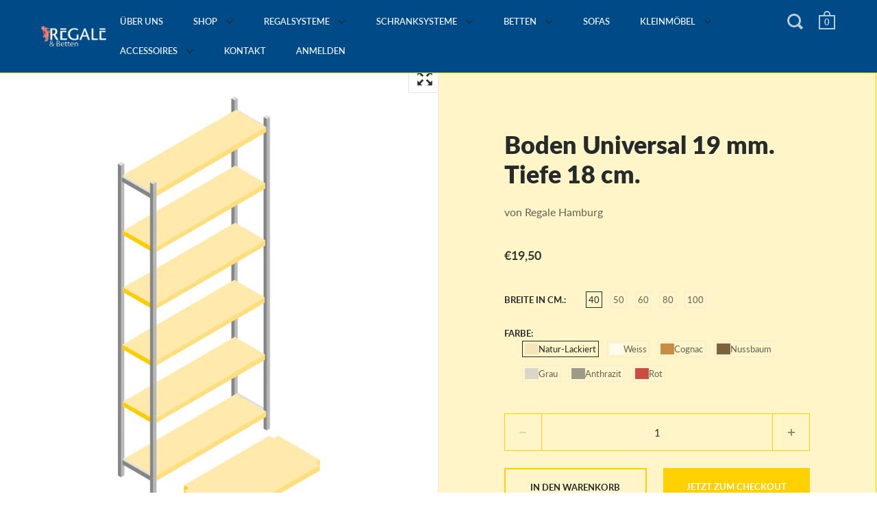

--- FILE ---
content_type: text/html; charset=utf-8
request_url: https://regale-hamburg.de/products/boden-universal-19-mm-tiefe-18-cm
body_size: 44715
content:
<!doctype html>
<html class="no-js" lang="de">
<head>
  
  <meta name="google-site-verification" content="lIF_NrAQvzcJxTfh3BTGhyFDj0l_61IZ__8k24vt0Qo" />
  <meta charset="utf-8">
  <meta name="viewport" content="width=device-width, initial-scale=1.0, height=device-height, minimum-scale=1.0">
  <meta http-equiv="X-UA-Compatible" content="IE=edge"><link rel="shortcut icon" href="//regale-hamburg.de/cdn/shop/files/Regale-Hamburg-Favicon_32x32.png?v=1613775586" type="image/png" /><title>Boden Universal 19 mm. Tiefe 18 cm. &ndash; Regale Hamburg
</title><meta name="description" content="Kiefer; 1.Wahl inkl. Bügel. Lichtes Maß zwischen den Stützen = genanntes Maß abzgl. 3cm, genaues Maß an längster Stelle = genanntes Maß abzgl. 0,5 cm. Kürzen: Aufpreis 7,00€ Lieferzeit: 14 Tage"><link rel="canonical" href="https://regale-hamburg.de/products/boden-universal-19-mm-tiefe-18-cm"><meta property="og:type" content="product">
  <meta property="og:title" content="Boden Universal 19 mm. Tiefe 18 cm.">

  
    <meta property="og:image" content="http://regale-hamburg.de/cdn/shop/products/Regale-Hamburg-Universal-Boden-19mm_1024x.jpg?v=1600102299">
    <meta property="og:image:secure_url" content="https://regale-hamburg.de/cdn/shop/products/Regale-Hamburg-Universal-Boden-19mm_1024x.jpg?v=1600102299">
    <meta property="og:image:width" content="1024">
    <meta property="og:image:height" content="1024">
  

  <meta property="product:price:amount" content="19,50">
  <meta property="product:price:currency" content="EUR">
  <meta property="product:availability" content="in stock"><meta property="og:description" content="Kiefer; 1.Wahl inkl. Bügel. Lichtes Maß zwischen den Stützen = genanntes Maß abzgl. 3cm, genaues Maß an längster Stelle = genanntes Maß abzgl. 0,5 cm. Kürzen: Aufpreis 7,00€ Lieferzeit: 14 Tage"><meta property="og:url" content="https://regale-hamburg.de/products/boden-universal-19-mm-tiefe-18-cm">
<meta property="og:site_name" content="Regale Hamburg"><meta name="twitter:card" content="summary"><meta name="twitter:title" content="Boden Universal 19 mm. Tiefe 18 cm.">
  <meta name="twitter:description" content="
Kiefer; 1.Wahl inkl. Bügel. Lichtes Maß zwischen den Stützen = genanntes Maß abzgl. 3cm, genaues Maß an längster Stelle = genanntes Maß abzgl. 0,5 cm. Kürzen: Aufpreis 8,00€

* Pflichtfelder

Lieferzeit: 14 Tage">
  <meta name="twitter:image" content="https://regale-hamburg.de/cdn/shop/products/Regale-Hamburg-Universal-Boden-19mm_600x600_crop_center.jpg?v=1600102299"><script type="application/ld+json">
  {
    "@context": "http://schema.org",
    "@type": "Product",
    "offers": [{
          "@type": "Offer",
          "name": "40 \/ Natur-Lackiert",
          "availability":"https://schema.org/InStock",
          "price": 19.5,
          "priceCurrency": "EUR",
          "priceValidUntil": "2026-01-31","url": "/products/boden-universal-19-mm-tiefe-18-cm/products/boden-universal-19-mm-tiefe-18-cm?variant=34172173221947"
        },{
          "@type": "Offer",
          "name": "40 \/ Weiss",
          "availability":"https://schema.org/InStock",
          "price": 24.0,
          "priceCurrency": "EUR",
          "priceValidUntil": "2026-01-31","url": "/products/boden-universal-19-mm-tiefe-18-cm/products/boden-universal-19-mm-tiefe-18-cm?variant=34172173549627"
        },{
          "@type": "Offer",
          "name": "40 \/ Cognac",
          "availability":"https://schema.org/InStock",
          "price": 24.0,
          "priceCurrency": "EUR",
          "priceValidUntil": "2026-01-31","url": "/products/boden-universal-19-mm-tiefe-18-cm/products/boden-universal-19-mm-tiefe-18-cm?variant=34172173615163"
        },{
          "@type": "Offer",
          "name": "40 \/ Nussbaum",
          "availability":"https://schema.org/InStock",
          "price": 24.0,
          "priceCurrency": "EUR",
          "priceValidUntil": "2026-01-31","url": "/products/boden-universal-19-mm-tiefe-18-cm/products/boden-universal-19-mm-tiefe-18-cm?variant=34172173713467"
        },{
          "@type": "Offer",
          "name": "40 \/ Grau",
          "availability":"https://schema.org/InStock",
          "price": 24.0,
          "priceCurrency": "EUR",
          "priceValidUntil": "2026-01-31","url": "/products/boden-universal-19-mm-tiefe-18-cm/products/boden-universal-19-mm-tiefe-18-cm?variant=34172173942843"
        },{
          "@type": "Offer",
          "name": "40 \/ Anthrazit",
          "availability":"https://schema.org/InStock",
          "price": 24.0,
          "priceCurrency": "EUR",
          "priceValidUntil": "2026-01-31","url": "/products/boden-universal-19-mm-tiefe-18-cm/products/boden-universal-19-mm-tiefe-18-cm?variant=34172174041147"
        },{
          "@type": "Offer",
          "name": "40 \/ Rot",
          "availability":"https://schema.org/InStock",
          "price": 24.0,
          "priceCurrency": "EUR",
          "priceValidUntil": "2026-01-31","url": "/products/boden-universal-19-mm-tiefe-18-cm/products/boden-universal-19-mm-tiefe-18-cm?variant=34172174270523"
        },{
          "@type": "Offer",
          "name": "50 \/ Natur-Lackiert",
          "availability":"https://schema.org/InStock",
          "price": 20.5,
          "priceCurrency": "EUR",
          "priceValidUntil": "2026-01-31","url": "/products/boden-universal-19-mm-tiefe-18-cm/products/boden-universal-19-mm-tiefe-18-cm?variant=34172174827579"
        },{
          "@type": "Offer",
          "name": "50 \/ Weiss",
          "availability":"https://schema.org/InStock",
          "price": 26.0,
          "priceCurrency": "EUR",
          "priceValidUntil": "2026-01-31","url": "/products/boden-universal-19-mm-tiefe-18-cm/products/boden-universal-19-mm-tiefe-18-cm?variant=34172174893115"
        },{
          "@type": "Offer",
          "name": "50 \/ Cognac",
          "availability":"https://schema.org/InStock",
          "price": 26.0,
          "priceCurrency": "EUR",
          "priceValidUntil": "2026-01-31","url": "/products/boden-universal-19-mm-tiefe-18-cm/products/boden-universal-19-mm-tiefe-18-cm?variant=34172175122491"
        },{
          "@type": "Offer",
          "name": "50 \/ Nussbaum",
          "availability":"https://schema.org/InStock",
          "price": 26.0,
          "priceCurrency": "EUR",
          "priceValidUntil": "2026-01-31","url": "/products/boden-universal-19-mm-tiefe-18-cm/products/boden-universal-19-mm-tiefe-18-cm?variant=34172175253563"
        },{
          "@type": "Offer",
          "name": "50 \/ Grau",
          "availability":"https://schema.org/InStock",
          "price": 26.0,
          "priceCurrency": "EUR",
          "priceValidUntil": "2026-01-31","url": "/products/boden-universal-19-mm-tiefe-18-cm/products/boden-universal-19-mm-tiefe-18-cm?variant=34172175482939"
        },{
          "@type": "Offer",
          "name": "50 \/ Anthrazit",
          "availability":"https://schema.org/InStock",
          "price": 26.0,
          "priceCurrency": "EUR",
          "priceValidUntil": "2026-01-31","url": "/products/boden-universal-19-mm-tiefe-18-cm/products/boden-universal-19-mm-tiefe-18-cm?variant=34172175679547"
        },{
          "@type": "Offer",
          "name": "50 \/ Rot",
          "availability":"https://schema.org/InStock",
          "price": 26.0,
          "priceCurrency": "EUR",
          "priceValidUntil": "2026-01-31","url": "/products/boden-universal-19-mm-tiefe-18-cm/products/boden-universal-19-mm-tiefe-18-cm?variant=34172175712315"
        },{
          "@type": "Offer",
          "name": "60 \/ Natur-Lackiert",
          "availability":"https://schema.org/InStock",
          "price": 23.0,
          "priceCurrency": "EUR",
          "priceValidUntil": "2026-01-31","url": "/products/boden-universal-19-mm-tiefe-18-cm/products/boden-universal-19-mm-tiefe-18-cm?variant=34172176891963"
        },{
          "@type": "Offer",
          "name": "60 \/ Weiss",
          "availability":"https://schema.org/InStock",
          "price": 27.0,
          "priceCurrency": "EUR",
          "priceValidUntil": "2026-01-31","url": "/products/boden-universal-19-mm-tiefe-18-cm/products/boden-universal-19-mm-tiefe-18-cm?variant=34172176957499"
        },{
          "@type": "Offer",
          "name": "60 \/ Cognac",
          "availability":"https://schema.org/InStock",
          "price": 27.0,
          "priceCurrency": "EUR",
          "priceValidUntil": "2026-01-31","url": "/products/boden-universal-19-mm-tiefe-18-cm/products/boden-universal-19-mm-tiefe-18-cm?variant=34172176990267"
        },{
          "@type": "Offer",
          "name": "60 \/ Nussbaum",
          "availability":"https://schema.org/InStock",
          "price": 27.0,
          "priceCurrency": "EUR",
          "priceValidUntil": "2026-01-31","url": "/products/boden-universal-19-mm-tiefe-18-cm/products/boden-universal-19-mm-tiefe-18-cm?variant=34172177186875"
        },{
          "@type": "Offer",
          "name": "60 \/ Grau",
          "availability":"https://schema.org/InStock",
          "price": 27.0,
          "priceCurrency": "EUR",
          "priceValidUntil": "2026-01-31","url": "/products/boden-universal-19-mm-tiefe-18-cm/products/boden-universal-19-mm-tiefe-18-cm?variant=34172177580091"
        },{
          "@type": "Offer",
          "name": "60 \/ Anthrazit",
          "availability":"https://schema.org/InStock",
          "price": 27.0,
          "priceCurrency": "EUR",
          "priceValidUntil": "2026-01-31","url": "/products/boden-universal-19-mm-tiefe-18-cm/products/boden-universal-19-mm-tiefe-18-cm?variant=34172177678395"
        },{
          "@type": "Offer",
          "name": "60 \/ Rot",
          "availability":"https://schema.org/InStock",
          "price": 27.0,
          "priceCurrency": "EUR",
          "priceValidUntil": "2026-01-31","url": "/products/boden-universal-19-mm-tiefe-18-cm/products/boden-universal-19-mm-tiefe-18-cm?variant=34172177875003"
        },{
          "@type": "Offer",
          "name": "80 \/ Natur-Lackiert",
          "availability":"https://schema.org/InStock",
          "price": 24.0,
          "priceCurrency": "EUR",
          "priceValidUntil": "2026-01-31","url": "/products/boden-universal-19-mm-tiefe-18-cm/products/boden-universal-19-mm-tiefe-18-cm?variant=34172178169915"
        },{
          "@type": "Offer",
          "name": "80 \/ Weiss",
          "availability":"https://schema.org/InStock",
          "price": 28.0,
          "priceCurrency": "EUR",
          "priceValidUntil": "2026-01-31","url": "/products/boden-universal-19-mm-tiefe-18-cm/products/boden-universal-19-mm-tiefe-18-cm?variant=34172178202683"
        },{
          "@type": "Offer",
          "name": "80 \/ Cognac",
          "availability":"https://schema.org/InStock",
          "price": 28.0,
          "priceCurrency": "EUR",
          "priceValidUntil": "2026-01-31","url": "/products/boden-universal-19-mm-tiefe-18-cm/products/boden-universal-19-mm-tiefe-18-cm?variant=34172178235451"
        },{
          "@type": "Offer",
          "name": "80 \/ Nussbaum",
          "availability":"https://schema.org/InStock",
          "price": 28.0,
          "priceCurrency": "EUR",
          "priceValidUntil": "2026-01-31","url": "/products/boden-universal-19-mm-tiefe-18-cm/products/boden-universal-19-mm-tiefe-18-cm?variant=34172178300987"
        },{
          "@type": "Offer",
          "name": "80 \/ Grau",
          "availability":"https://schema.org/InStock",
          "price": 28.0,
          "priceCurrency": "EUR",
          "priceValidUntil": "2026-01-31","url": "/products/boden-universal-19-mm-tiefe-18-cm/products/boden-universal-19-mm-tiefe-18-cm?variant=34172178464827"
        },{
          "@type": "Offer",
          "name": "80 \/ Anthrazit",
          "availability":"https://schema.org/InStock",
          "price": 28.0,
          "priceCurrency": "EUR",
          "priceValidUntil": "2026-01-31","url": "/products/boden-universal-19-mm-tiefe-18-cm/products/boden-universal-19-mm-tiefe-18-cm?variant=34172178530363"
        },{
          "@type": "Offer",
          "name": "80 \/ Rot",
          "availability":"https://schema.org/InStock",
          "price": 28.0,
          "priceCurrency": "EUR",
          "priceValidUntil": "2026-01-31","url": "/products/boden-universal-19-mm-tiefe-18-cm/products/boden-universal-19-mm-tiefe-18-cm?variant=34172178563131"
        },{
          "@type": "Offer",
          "name": "100 \/ Natur-Lackiert",
          "availability":"https://schema.org/InStock",
          "price": 25.0,
          "priceCurrency": "EUR",
          "priceValidUntil": "2026-01-31","url": "/products/boden-universal-19-mm-tiefe-18-cm/products/boden-universal-19-mm-tiefe-18-cm?variant=34172178694203"
        },{
          "@type": "Offer",
          "name": "100 \/ Weiss",
          "availability":"https://schema.org/InStock",
          "price": 32.0,
          "priceCurrency": "EUR",
          "priceValidUntil": "2026-01-31","url": "/products/boden-universal-19-mm-tiefe-18-cm/products/boden-universal-19-mm-tiefe-18-cm?variant=34172178825275"
        },{
          "@type": "Offer",
          "name": "100 \/ Cognac",
          "availability":"https://schema.org/InStock",
          "price": 32.0,
          "priceCurrency": "EUR",
          "priceValidUntil": "2026-01-31","url": "/products/boden-universal-19-mm-tiefe-18-cm/products/boden-universal-19-mm-tiefe-18-cm?variant=34172178858043"
        },{
          "@type": "Offer",
          "name": "100 \/ Nussbaum",
          "availability":"https://schema.org/InStock",
          "price": 32.0,
          "priceCurrency": "EUR",
          "priceValidUntil": "2026-01-31","url": "/products/boden-universal-19-mm-tiefe-18-cm/products/boden-universal-19-mm-tiefe-18-cm?variant=34172178890811"
        },{
          "@type": "Offer",
          "name": "100 \/ Grau",
          "availability":"https://schema.org/InStock",
          "price": 32.0,
          "priceCurrency": "EUR",
          "priceValidUntil": "2026-01-31","url": "/products/boden-universal-19-mm-tiefe-18-cm/products/boden-universal-19-mm-tiefe-18-cm?variant=34172178923579"
        },{
          "@type": "Offer",
          "name": "100 \/ Anthrazit",
          "availability":"https://schema.org/InStock",
          "price": 32.0,
          "priceCurrency": "EUR",
          "priceValidUntil": "2026-01-31","url": "/products/boden-universal-19-mm-tiefe-18-cm/products/boden-universal-19-mm-tiefe-18-cm?variant=34172179087419"
        },{
          "@type": "Offer",
          "name": "100 \/ Rot",
          "availability":"https://schema.org/InStock",
          "price": 32.0,
          "priceCurrency": "EUR",
          "priceValidUntil": "2026-01-31","url": "/products/boden-universal-19-mm-tiefe-18-cm/products/boden-universal-19-mm-tiefe-18-cm?variant=34172179152955"
        }],"brand": {
      "name": "Regale Hamburg"
    },
    "name": "Boden Universal 19 mm. Tiefe 18 cm.",
    "description": "\nKiefer; 1.Wahl inkl. Bügel. Lichtes Maß zwischen den Stützen = genanntes Maß abzgl. 3cm, genaues Maß an längster Stelle = genanntes Maß abzgl. 0,5 cm. Kürzen: Aufpreis 8,00€\n\n* Pflichtfelder\n\nLieferzeit: 14 Tage",
    "category": "Regale",
    "url": "/products/boden-universal-19-mm-tiefe-18-cm/products/boden-universal-19-mm-tiefe-18-cm",
    "sku": "",
    "image": {
      "@type": "ImageObject",
      "url": "https://regale-hamburg.de/cdn/shop/products/Regale-Hamburg-Universal-Boden-19mm_1024x.jpg?v=1600102299",
      "image": "https://regale-hamburg.de/cdn/shop/products/Regale-Hamburg-Universal-Boden-19mm_1024x.jpg?v=1600102299",
      "name": "Boden Universal 19 mm. Tiefe 18 cm. - Regale Hamburg",
      "width": "1024",
      "height": "1024"
    }
  }
  </script><script type="application/ld+json">
  {
    "@context": "http://schema.org",
    "@type": "BreadcrumbList",
  "itemListElement": [{
      "@type": "ListItem",
      "position": 1,
      "name": "Home",
      "item": "https://regale-hamburg.de"
    },{
          "@type": "ListItem",
          "position": 2,
          "name": "Boden Universal 19 mm. Tiefe 18 cm.",
          "item": "https://regale-hamburg.de/products/boden-universal-19-mm-tiefe-18-cm"
        }]
  }
  </script><script type="application/ld+json">
  {
    "@context": "http://schema.org",
    "@type" : "Organization",
  "name" : "Regale Hamburg",
  "url" : "https://regale-hamburg.de",
  "potentialAction": {
    "@type": "SearchAction",
    "target": "/search?q={search_term}",
    "query-input": "required name=search_term"
  }
  }
  </script><script>
    2===performance.navigation.type&&location.reload(!0);
  </script>

  <link rel="preload" as="style" href="//regale-hamburg.de/cdn/shop/t/12/assets/theme.css?v=141725682563692145551677530948">
  <link rel="preload" as="script" href="//regale-hamburg.de/cdn/shop/t/12/assets/theme.min.js?v=27561002598867232251621885607">

  <link rel="preconnect" href="https://cdn.shopify.com">
  <link rel="preconnect" href="https://fonts.shopifycdn.com">
  <link rel="dns-prefetch" href="https://productreviews.shopifycdn.com"><link rel="preload" href="//regale-hamburg.de/cdn/fonts/lato/lato_n8.1117b90add05215dbc8fbc91c5f9d67872eb3fb3.woff2" as="font" type="font/woff2" crossorigin><link rel="preload" href="//regale-hamburg.de/cdn/fonts/lato/lato_n4.c3b93d431f0091c8be23185e15c9d1fee1e971c5.woff2" as="font" type="font/woff2" crossorigin><link rel="preload" href="//regale-hamburg.de/cdn/fonts/lato/lato_n6.38d0e3b23b74a60f769c51d1df73fac96c580d59.woff2" as="font" type="font/woff2" crossorigin><style type="text/css">/* Fonts */

  @font-face {
  font-family: Lato;
  font-weight: 800;
  font-style: normal;
  font-display: swap;
  src: url("//regale-hamburg.de/cdn/fonts/lato/lato_n8.1117b90add05215dbc8fbc91c5f9d67872eb3fb3.woff2") format("woff2"),
       url("//regale-hamburg.de/cdn/fonts/lato/lato_n8.6bcabf8485cf657fec14e0a6e1af25cf01733df7.woff") format("woff");
}


  @font-face {
  font-family: Lato;
  font-weight: 400;
  font-style: normal;
  font-display: swap;
  src: url("//regale-hamburg.de/cdn/fonts/lato/lato_n4.c3b93d431f0091c8be23185e15c9d1fee1e971c5.woff2") format("woff2"),
       url("//regale-hamburg.de/cdn/fonts/lato/lato_n4.d5c00c781efb195594fd2fd4ad04f7882949e327.woff") format("woff");
}

@font-face {
  font-family: Lato;
  font-weight: 700;
  font-style: normal;
  font-display: swap;
  src: url("//regale-hamburg.de/cdn/fonts/lato/lato_n7.900f219bc7337bc57a7a2151983f0a4a4d9d5dcf.woff2") format("woff2"),
       url("//regale-hamburg.de/cdn/fonts/lato/lato_n7.a55c60751adcc35be7c4f8a0313f9698598612ee.woff") format("woff");
}

@font-face {
  font-family: Lato;
  font-weight: 400;
  font-style: italic;
  font-display: swap;
  src: url("//regale-hamburg.de/cdn/fonts/lato/lato_i4.09c847adc47c2fefc3368f2e241a3712168bc4b6.woff2") format("woff2"),
       url("//regale-hamburg.de/cdn/fonts/lato/lato_i4.3c7d9eb6c1b0a2bf62d892c3ee4582b016d0f30c.woff") format("woff");
}

@font-face {
  font-family: Lato;
  font-weight: 700;
  font-style: italic;
  font-display: swap;
  src: url("//regale-hamburg.de/cdn/fonts/lato/lato_i7.16ba75868b37083a879b8dd9f2be44e067dfbf92.woff2") format("woff2"),
       url("//regale-hamburg.de/cdn/fonts/lato/lato_i7.4c07c2b3b7e64ab516aa2f2081d2bb0366b9dce8.woff") format("woff");
}

@font-face {
  font-family: Lato;
  font-weight: 600;
  font-style: normal;
  font-display: swap;
  src: url("//regale-hamburg.de/cdn/fonts/lato/lato_n6.38d0e3b23b74a60f769c51d1df73fac96c580d59.woff2") format("woff2"),
       url("//regale-hamburg.de/cdn/fonts/lato/lato_n6.3365366161bdcc36a3f97cfbb23954d8c4bf4079.woff") format("woff");
}

@font-face {
  font-family: Lato;
  font-weight: 600;
  font-style: normal;
  font-display: swap;
  src: url("//regale-hamburg.de/cdn/fonts/lato/lato_n6.38d0e3b23b74a60f769c51d1df73fac96c580d59.woff2") format("woff2"),
       url("//regale-hamburg.de/cdn/fonts/lato/lato_n6.3365366161bdcc36a3f97cfbb23954d8c4bf4079.woff") format("woff");
}

:root {

    /* Color variables */

    --color-text: 37, 42, 43;
    --color-text-foreground: 255, 255, 255;;

    --color-accent: 0, 75, 135;
    --color-accent-foreground: 255, 255, 255;

    --color-background: 255, 255, 255;
    --color-background-second: 240, 240, 240;
    --color-background-third: 232, 232, 232;
    --color-background-fourth: 247, 247, 247;

    /* Font variables */

    --font-stack-headings: Lato, sans-serif;
    --font-weight-headings: 800;
    --font-style-headings: normal;

    --font-stack-body: Lato, sans-serif;
    --font-weight-body: 400;--font-weight-body-bold: 700;--font-style-body: normal;

    --font-stack-menu: Lato, sans-serif;
    --font-weight-menu: 600;--font-weight-menu-bold: 600;--font-style-menu: normal;

  }

  select {
    background-image: url("data:image/svg+xml,%3Csvg version='1.1' xmlns='http://www.w3.org/2000/svg' xmlns:xlink='http://www.w3.org/1999/xlink' x='0px' y='0px' viewBox='0 0 12 8' style='enable-background:new 0 0 12 8; width: 12px; height: 8px;' xml:space='preserve'%3E%3Cpolyline fill='rgba(37, 42, 43, .42)' points='0,2 2,0 6,4 10,0 12,2 6,8 0,2 '%3E%3C/polyline%3E%3C/svg%3E");;
  }

</style><link rel="stylesheet" href="//regale-hamburg.de/cdn/shop/t/12/assets/theme.css?v=141725682563692145551677530948">

  <script>window.performance && window.performance.mark && window.performance.mark('shopify.content_for_header.start');</script><meta name="google-site-verification" content="lIF_NrAQvzcJxTfh3BTGhyFDj0l_61IZ__8k24vt0Qo">
<meta id="shopify-digital-wallet" name="shopify-digital-wallet" content="/35726590011/digital_wallets/dialog">
<link rel="alternate" type="application/json+oembed" href="https://regale-hamburg.de/products/boden-universal-19-mm-tiefe-18-cm.oembed">
<script async="async" src="/checkouts/internal/preloads.js?locale=de-DE"></script>
<script id="shopify-features" type="application/json">{"accessToken":"89551e210420aa3c9599df538afdedd2","betas":["rich-media-storefront-analytics"],"domain":"regale-hamburg.de","predictiveSearch":true,"shopId":35726590011,"locale":"de"}</script>
<script>var Shopify = Shopify || {};
Shopify.shop = "regale-hamburg.myshopify.com";
Shopify.locale = "de";
Shopify.currency = {"active":"EUR","rate":"1.0"};
Shopify.country = "DE";
Shopify.theme = {"name":"Regale hamburg update v4","id":120342347835,"schema_name":"Split","schema_version":"2.8.0","theme_store_id":null,"role":"main"};
Shopify.theme.handle = "null";
Shopify.theme.style = {"id":null,"handle":null};
Shopify.cdnHost = "regale-hamburg.de/cdn";
Shopify.routes = Shopify.routes || {};
Shopify.routes.root = "/";</script>
<script type="module">!function(o){(o.Shopify=o.Shopify||{}).modules=!0}(window);</script>
<script>!function(o){function n(){var o=[];function n(){o.push(Array.prototype.slice.apply(arguments))}return n.q=o,n}var t=o.Shopify=o.Shopify||{};t.loadFeatures=n(),t.autoloadFeatures=n()}(window);</script>
<script id="shop-js-analytics" type="application/json">{"pageType":"product"}</script>
<script defer="defer" async type="module" src="//regale-hamburg.de/cdn/shopifycloud/shop-js/modules/v2/client.init-shop-cart-sync_kxAhZfSm.de.esm.js"></script>
<script defer="defer" async type="module" src="//regale-hamburg.de/cdn/shopifycloud/shop-js/modules/v2/chunk.common_5BMd6ono.esm.js"></script>
<script type="module">
  await import("//regale-hamburg.de/cdn/shopifycloud/shop-js/modules/v2/client.init-shop-cart-sync_kxAhZfSm.de.esm.js");
await import("//regale-hamburg.de/cdn/shopifycloud/shop-js/modules/v2/chunk.common_5BMd6ono.esm.js");

  window.Shopify.SignInWithShop?.initShopCartSync?.({"fedCMEnabled":true,"windoidEnabled":true});

</script>
<script>(function() {
  var isLoaded = false;
  function asyncLoad() {
    if (isLoaded) return;
    isLoaded = true;
    var urls = ["https:\/\/files-shpf.mageworx.com\/productoptions\/source.js?mw_productoptions_t=1621857054\u0026shop=regale-hamburg.myshopify.com","https:\/\/cdn.shopify.com\/s\/files\/1\/0357\/2659\/0011\/t\/12\/assets\/booster_eu_cookie_35726590011.js?v=1621885600\u0026shop=regale-hamburg.myshopify.com"];
    for (var i = 0; i < urls.length; i++) {
      var s = document.createElement('script');
      s.type = 'text/javascript';
      s.async = true;
      s.src = urls[i];
      var x = document.getElementsByTagName('script')[0];
      x.parentNode.insertBefore(s, x);
    }
  };
  if(window.attachEvent) {
    window.attachEvent('onload', asyncLoad);
  } else {
    window.addEventListener('load', asyncLoad, false);
  }
})();</script>
<script id="__st">var __st={"a":35726590011,"offset":3600,"reqid":"304bebe6-ba88-4166-8e46-1a19aec75618-1769023469","pageurl":"regale-hamburg.de\/products\/boden-universal-19-mm-tiefe-18-cm","u":"f96ec5b4cb1c","p":"product","rtyp":"product","rid":5024897761339};</script>
<script>window.ShopifyPaypalV4VisibilityTracking = true;</script>
<script id="captcha-bootstrap">!function(){'use strict';const t='contact',e='account',n='new_comment',o=[[t,t],['blogs',n],['comments',n],[t,'customer']],c=[[e,'customer_login'],[e,'guest_login'],[e,'recover_customer_password'],[e,'create_customer']],r=t=>t.map((([t,e])=>`form[action*='/${t}']:not([data-nocaptcha='true']) input[name='form_type'][value='${e}']`)).join(','),a=t=>()=>t?[...document.querySelectorAll(t)].map((t=>t.form)):[];function s(){const t=[...o],e=r(t);return a(e)}const i='password',u='form_key',d=['recaptcha-v3-token','g-recaptcha-response','h-captcha-response',i],f=()=>{try{return window.sessionStorage}catch{return}},m='__shopify_v',_=t=>t.elements[u];function p(t,e,n=!1){try{const o=window.sessionStorage,c=JSON.parse(o.getItem(e)),{data:r}=function(t){const{data:e,action:n}=t;return t[m]||n?{data:e,action:n}:{data:t,action:n}}(c);for(const[e,n]of Object.entries(r))t.elements[e]&&(t.elements[e].value=n);n&&o.removeItem(e)}catch(o){console.error('form repopulation failed',{error:o})}}const l='form_type',E='cptcha';function T(t){t.dataset[E]=!0}const w=window,h=w.document,L='Shopify',v='ce_forms',y='captcha';let A=!1;((t,e)=>{const n=(g='f06e6c50-85a8-45c8-87d0-21a2b65856fe',I='https://cdn.shopify.com/shopifycloud/storefront-forms-hcaptcha/ce_storefront_forms_captcha_hcaptcha.v1.5.2.iife.js',D={infoText:'Durch hCaptcha geschützt',privacyText:'Datenschutz',termsText:'Allgemeine Geschäftsbedingungen'},(t,e,n)=>{const o=w[L][v],c=o.bindForm;if(c)return c(t,g,e,D).then(n);var r;o.q.push([[t,g,e,D],n]),r=I,A||(h.body.append(Object.assign(h.createElement('script'),{id:'captcha-provider',async:!0,src:r})),A=!0)});var g,I,D;w[L]=w[L]||{},w[L][v]=w[L][v]||{},w[L][v].q=[],w[L][y]=w[L][y]||{},w[L][y].protect=function(t,e){n(t,void 0,e),T(t)},Object.freeze(w[L][y]),function(t,e,n,w,h,L){const[v,y,A,g]=function(t,e,n){const i=e?o:[],u=t?c:[],d=[...i,...u],f=r(d),m=r(i),_=r(d.filter((([t,e])=>n.includes(e))));return[a(f),a(m),a(_),s()]}(w,h,L),I=t=>{const e=t.target;return e instanceof HTMLFormElement?e:e&&e.form},D=t=>v().includes(t);t.addEventListener('submit',(t=>{const e=I(t);if(!e)return;const n=D(e)&&!e.dataset.hcaptchaBound&&!e.dataset.recaptchaBound,o=_(e),c=g().includes(e)&&(!o||!o.value);(n||c)&&t.preventDefault(),c&&!n&&(function(t){try{if(!f())return;!function(t){const e=f();if(!e)return;const n=_(t);if(!n)return;const o=n.value;o&&e.removeItem(o)}(t);const e=Array.from(Array(32),(()=>Math.random().toString(36)[2])).join('');!function(t,e){_(t)||t.append(Object.assign(document.createElement('input'),{type:'hidden',name:u})),t.elements[u].value=e}(t,e),function(t,e){const n=f();if(!n)return;const o=[...t.querySelectorAll(`input[type='${i}']`)].map((({name:t})=>t)),c=[...d,...o],r={};for(const[a,s]of new FormData(t).entries())c.includes(a)||(r[a]=s);n.setItem(e,JSON.stringify({[m]:1,action:t.action,data:r}))}(t,e)}catch(e){console.error('failed to persist form',e)}}(e),e.submit())}));const S=(t,e)=>{t&&!t.dataset[E]&&(n(t,e.some((e=>e===t))),T(t))};for(const o of['focusin','change'])t.addEventListener(o,(t=>{const e=I(t);D(e)&&S(e,y())}));const B=e.get('form_key'),M=e.get(l),P=B&&M;t.addEventListener('DOMContentLoaded',(()=>{const t=y();if(P)for(const e of t)e.elements[l].value===M&&p(e,B);[...new Set([...A(),...v().filter((t=>'true'===t.dataset.shopifyCaptcha))])].forEach((e=>S(e,t)))}))}(h,new URLSearchParams(w.location.search),n,t,e,['guest_login'])})(!0,!0)}();</script>
<script integrity="sha256-4kQ18oKyAcykRKYeNunJcIwy7WH5gtpwJnB7kiuLZ1E=" data-source-attribution="shopify.loadfeatures" defer="defer" src="//regale-hamburg.de/cdn/shopifycloud/storefront/assets/storefront/load_feature-a0a9edcb.js" crossorigin="anonymous"></script>
<script data-source-attribution="shopify.dynamic_checkout.dynamic.init">var Shopify=Shopify||{};Shopify.PaymentButton=Shopify.PaymentButton||{isStorefrontPortableWallets:!0,init:function(){window.Shopify.PaymentButton.init=function(){};var t=document.createElement("script");t.src="https://regale-hamburg.de/cdn/shopifycloud/portable-wallets/latest/portable-wallets.de.js",t.type="module",document.head.appendChild(t)}};
</script>
<script data-source-attribution="shopify.dynamic_checkout.buyer_consent">
  function portableWalletsHideBuyerConsent(e){var t=document.getElementById("shopify-buyer-consent"),n=document.getElementById("shopify-subscription-policy-button");t&&n&&(t.classList.add("hidden"),t.setAttribute("aria-hidden","true"),n.removeEventListener("click",e))}function portableWalletsShowBuyerConsent(e){var t=document.getElementById("shopify-buyer-consent"),n=document.getElementById("shopify-subscription-policy-button");t&&n&&(t.classList.remove("hidden"),t.removeAttribute("aria-hidden"),n.addEventListener("click",e))}window.Shopify?.PaymentButton&&(window.Shopify.PaymentButton.hideBuyerConsent=portableWalletsHideBuyerConsent,window.Shopify.PaymentButton.showBuyerConsent=portableWalletsShowBuyerConsent);
</script>
<script>
  function portableWalletsCleanup(e){e&&e.src&&console.error("Failed to load portable wallets script "+e.src);var t=document.querySelectorAll("shopify-accelerated-checkout .shopify-payment-button__skeleton, shopify-accelerated-checkout-cart .wallet-cart-button__skeleton"),e=document.getElementById("shopify-buyer-consent");for(let e=0;e<t.length;e++)t[e].remove();e&&e.remove()}function portableWalletsNotLoadedAsModule(e){e instanceof ErrorEvent&&"string"==typeof e.message&&e.message.includes("import.meta")&&"string"==typeof e.filename&&e.filename.includes("portable-wallets")&&(window.removeEventListener("error",portableWalletsNotLoadedAsModule),window.Shopify.PaymentButton.failedToLoad=e,"loading"===document.readyState?document.addEventListener("DOMContentLoaded",window.Shopify.PaymentButton.init):window.Shopify.PaymentButton.init())}window.addEventListener("error",portableWalletsNotLoadedAsModule);
</script>

<script type="module" src="https://regale-hamburg.de/cdn/shopifycloud/portable-wallets/latest/portable-wallets.de.js" onError="portableWalletsCleanup(this)" crossorigin="anonymous"></script>
<script nomodule>
  document.addEventListener("DOMContentLoaded", portableWalletsCleanup);
</script>

<script id='scb4127' type='text/javascript' async='' src='https://regale-hamburg.de/cdn/shopifycloud/privacy-banner/storefront-banner.js'></script><link id="shopify-accelerated-checkout-styles" rel="stylesheet" media="screen" href="https://regale-hamburg.de/cdn/shopifycloud/portable-wallets/latest/accelerated-checkout-backwards-compat.css" crossorigin="anonymous">
<style id="shopify-accelerated-checkout-cart">
        #shopify-buyer-consent {
  margin-top: 1em;
  display: inline-block;
  width: 100%;
}

#shopify-buyer-consent.hidden {
  display: none;
}

#shopify-subscription-policy-button {
  background: none;
  border: none;
  padding: 0;
  text-decoration: underline;
  font-size: inherit;
  cursor: pointer;
}

#shopify-subscription-policy-button::before {
  box-shadow: none;
}

      </style>

<script>window.performance && window.performance.mark && window.performance.mark('shopify.content_for_header.end');</script>
<noscript>
    <link rel="stylesheet" href="//regale-hamburg.de/cdn/shop/t/12/assets/theme.no-js.css?v=115616655028205881381621885608">
  </noscript>

<!-- Google tag (gtag.js) -->
<script async src="https://www.googletagmanager.com/gtag/js?id=GT-T5PL65KN"></script>
<script>
  window.dataLayer = window.dataLayer || [];
  function gtag(){dataLayer.push(arguments);}
  gtag('js', new Date());

  gtag('config', 'G-YP3SEJY3HQ');
</script>  
  
<script type="text/javascript">
    (function(c,l,a,r,i,t,y){
        c[a]=c[a]||function(){(c[a].q=c[a].q||[]).push(arguments)};
        t=l.createElement(r);t.async=1;t.src="https://www.clarity.ms/tag/"+i;
        y=l.getElementsByTagName(r)[0];y.parentNode.insertBefore(t,y);
    })(window, document, "clarity", "script", "7k4valr8ey");
</script>
  
<script src="https://cdn.shopify.com/extensions/1f805629-c1d3-44c5-afa0-f2ef641295ef/booster-page-speed-optimizer-1/assets/speed-embed.js" type="text/javascript" defer="defer"></script>
<script src="https://cdn.shopify.com/extensions/8d2c31d3-a828-4daf-820f-80b7f8e01c39/nova-eu-cookie-bar-gdpr-4/assets/nova-cookie-app-embed.js" type="text/javascript" defer="defer"></script>
<link href="https://cdn.shopify.com/extensions/8d2c31d3-a828-4daf-820f-80b7f8e01c39/nova-eu-cookie-bar-gdpr-4/assets/nova-cookie.css" rel="stylesheet" type="text/css" media="all">
<script src="https://cdn.shopify.com/extensions/019b93c1-bc14-7200-9724-fabc47201519/my-app-115/assets/sdk.js" type="text/javascript" defer="defer"></script>
<link href="https://cdn.shopify.com/extensions/019b93c1-bc14-7200-9724-fabc47201519/my-app-115/assets/sdk.css" rel="stylesheet" type="text/css" media="all">
<link href="https://monorail-edge.shopifysvc.com" rel="dns-prefetch">
<script>(function(){if ("sendBeacon" in navigator && "performance" in window) {try {var session_token_from_headers = performance.getEntriesByType('navigation')[0].serverTiming.find(x => x.name == '_s').description;} catch {var session_token_from_headers = undefined;}var session_cookie_matches = document.cookie.match(/_shopify_s=([^;]*)/);var session_token_from_cookie = session_cookie_matches && session_cookie_matches.length === 2 ? session_cookie_matches[1] : "";var session_token = session_token_from_headers || session_token_from_cookie || "";function handle_abandonment_event(e) {var entries = performance.getEntries().filter(function(entry) {return /monorail-edge.shopifysvc.com/.test(entry.name);});if (!window.abandonment_tracked && entries.length === 0) {window.abandonment_tracked = true;var currentMs = Date.now();var navigation_start = performance.timing.navigationStart;var payload = {shop_id: 35726590011,url: window.location.href,navigation_start,duration: currentMs - navigation_start,session_token,page_type: "product"};window.navigator.sendBeacon("https://monorail-edge.shopifysvc.com/v1/produce", JSON.stringify({schema_id: "online_store_buyer_site_abandonment/1.1",payload: payload,metadata: {event_created_at_ms: currentMs,event_sent_at_ms: currentMs}}));}}window.addEventListener('pagehide', handle_abandonment_event);}}());</script>
<script id="web-pixels-manager-setup">(function e(e,d,r,n,o){if(void 0===o&&(o={}),!Boolean(null===(a=null===(i=window.Shopify)||void 0===i?void 0:i.analytics)||void 0===a?void 0:a.replayQueue)){var i,a;window.Shopify=window.Shopify||{};var t=window.Shopify;t.analytics=t.analytics||{};var s=t.analytics;s.replayQueue=[],s.publish=function(e,d,r){return s.replayQueue.push([e,d,r]),!0};try{self.performance.mark("wpm:start")}catch(e){}var l=function(){var e={modern:/Edge?\/(1{2}[4-9]|1[2-9]\d|[2-9]\d{2}|\d{4,})\.\d+(\.\d+|)|Firefox\/(1{2}[4-9]|1[2-9]\d|[2-9]\d{2}|\d{4,})\.\d+(\.\d+|)|Chrom(ium|e)\/(9{2}|\d{3,})\.\d+(\.\d+|)|(Maci|X1{2}).+ Version\/(15\.\d+|(1[6-9]|[2-9]\d|\d{3,})\.\d+)([,.]\d+|)( \(\w+\)|)( Mobile\/\w+|) Safari\/|Chrome.+OPR\/(9{2}|\d{3,})\.\d+\.\d+|(CPU[ +]OS|iPhone[ +]OS|CPU[ +]iPhone|CPU IPhone OS|CPU iPad OS)[ +]+(15[._]\d+|(1[6-9]|[2-9]\d|\d{3,})[._]\d+)([._]\d+|)|Android:?[ /-](13[3-9]|1[4-9]\d|[2-9]\d{2}|\d{4,})(\.\d+|)(\.\d+|)|Android.+Firefox\/(13[5-9]|1[4-9]\d|[2-9]\d{2}|\d{4,})\.\d+(\.\d+|)|Android.+Chrom(ium|e)\/(13[3-9]|1[4-9]\d|[2-9]\d{2}|\d{4,})\.\d+(\.\d+|)|SamsungBrowser\/([2-9]\d|\d{3,})\.\d+/,legacy:/Edge?\/(1[6-9]|[2-9]\d|\d{3,})\.\d+(\.\d+|)|Firefox\/(5[4-9]|[6-9]\d|\d{3,})\.\d+(\.\d+|)|Chrom(ium|e)\/(5[1-9]|[6-9]\d|\d{3,})\.\d+(\.\d+|)([\d.]+$|.*Safari\/(?![\d.]+ Edge\/[\d.]+$))|(Maci|X1{2}).+ Version\/(10\.\d+|(1[1-9]|[2-9]\d|\d{3,})\.\d+)([,.]\d+|)( \(\w+\)|)( Mobile\/\w+|) Safari\/|Chrome.+OPR\/(3[89]|[4-9]\d|\d{3,})\.\d+\.\d+|(CPU[ +]OS|iPhone[ +]OS|CPU[ +]iPhone|CPU IPhone OS|CPU iPad OS)[ +]+(10[._]\d+|(1[1-9]|[2-9]\d|\d{3,})[._]\d+)([._]\d+|)|Android:?[ /-](13[3-9]|1[4-9]\d|[2-9]\d{2}|\d{4,})(\.\d+|)(\.\d+|)|Mobile Safari.+OPR\/([89]\d|\d{3,})\.\d+\.\d+|Android.+Firefox\/(13[5-9]|1[4-9]\d|[2-9]\d{2}|\d{4,})\.\d+(\.\d+|)|Android.+Chrom(ium|e)\/(13[3-9]|1[4-9]\d|[2-9]\d{2}|\d{4,})\.\d+(\.\d+|)|Android.+(UC? ?Browser|UCWEB|U3)[ /]?(15\.([5-9]|\d{2,})|(1[6-9]|[2-9]\d|\d{3,})\.\d+)\.\d+|SamsungBrowser\/(5\.\d+|([6-9]|\d{2,})\.\d+)|Android.+MQ{2}Browser\/(14(\.(9|\d{2,})|)|(1[5-9]|[2-9]\d|\d{3,})(\.\d+|))(\.\d+|)|K[Aa][Ii]OS\/(3\.\d+|([4-9]|\d{2,})\.\d+)(\.\d+|)/},d=e.modern,r=e.legacy,n=navigator.userAgent;return n.match(d)?"modern":n.match(r)?"legacy":"unknown"}(),u="modern"===l?"modern":"legacy",c=(null!=n?n:{modern:"",legacy:""})[u],f=function(e){return[e.baseUrl,"/wpm","/b",e.hashVersion,"modern"===e.buildTarget?"m":"l",".js"].join("")}({baseUrl:d,hashVersion:r,buildTarget:u}),m=function(e){var d=e.version,r=e.bundleTarget,n=e.surface,o=e.pageUrl,i=e.monorailEndpoint;return{emit:function(e){var a=e.status,t=e.errorMsg,s=(new Date).getTime(),l=JSON.stringify({metadata:{event_sent_at_ms:s},events:[{schema_id:"web_pixels_manager_load/3.1",payload:{version:d,bundle_target:r,page_url:o,status:a,surface:n,error_msg:t},metadata:{event_created_at_ms:s}}]});if(!i)return console&&console.warn&&console.warn("[Web Pixels Manager] No Monorail endpoint provided, skipping logging."),!1;try{return self.navigator.sendBeacon.bind(self.navigator)(i,l)}catch(e){}var u=new XMLHttpRequest;try{return u.open("POST",i,!0),u.setRequestHeader("Content-Type","text/plain"),u.send(l),!0}catch(e){return console&&console.warn&&console.warn("[Web Pixels Manager] Got an unhandled error while logging to Monorail."),!1}}}}({version:r,bundleTarget:l,surface:e.surface,pageUrl:self.location.href,monorailEndpoint:e.monorailEndpoint});try{o.browserTarget=l,function(e){var d=e.src,r=e.async,n=void 0===r||r,o=e.onload,i=e.onerror,a=e.sri,t=e.scriptDataAttributes,s=void 0===t?{}:t,l=document.createElement("script"),u=document.querySelector("head"),c=document.querySelector("body");if(l.async=n,l.src=d,a&&(l.integrity=a,l.crossOrigin="anonymous"),s)for(var f in s)if(Object.prototype.hasOwnProperty.call(s,f))try{l.dataset[f]=s[f]}catch(e){}if(o&&l.addEventListener("load",o),i&&l.addEventListener("error",i),u)u.appendChild(l);else{if(!c)throw new Error("Did not find a head or body element to append the script");c.appendChild(l)}}({src:f,async:!0,onload:function(){if(!function(){var e,d;return Boolean(null===(d=null===(e=window.Shopify)||void 0===e?void 0:e.analytics)||void 0===d?void 0:d.initialized)}()){var d=window.webPixelsManager.init(e)||void 0;if(d){var r=window.Shopify.analytics;r.replayQueue.forEach((function(e){var r=e[0],n=e[1],o=e[2];d.publishCustomEvent(r,n,o)})),r.replayQueue=[],r.publish=d.publishCustomEvent,r.visitor=d.visitor,r.initialized=!0}}},onerror:function(){return m.emit({status:"failed",errorMsg:"".concat(f," has failed to load")})},sri:function(e){var d=/^sha384-[A-Za-z0-9+/=]+$/;return"string"==typeof e&&d.test(e)}(c)?c:"",scriptDataAttributes:o}),m.emit({status:"loading"})}catch(e){m.emit({status:"failed",errorMsg:(null==e?void 0:e.message)||"Unknown error"})}}})({shopId: 35726590011,storefrontBaseUrl: "https://regale-hamburg.de",extensionsBaseUrl: "https://extensions.shopifycdn.com/cdn/shopifycloud/web-pixels-manager",monorailEndpoint: "https://monorail-edge.shopifysvc.com/unstable/produce_batch",surface: "storefront-renderer",enabledBetaFlags: ["2dca8a86"],webPixelsConfigList: [{"id":"926056715","configuration":"{\"config\":\"{\\\"google_tag_ids\\\":[\\\"G-YP3SEJY3HQ\\\",\\\"GT-T5PL65KN\\\"],\\\"target_country\\\":\\\"DE\\\",\\\"gtag_events\\\":[{\\\"type\\\":\\\"search\\\",\\\"action_label\\\":\\\"G-YP3SEJY3HQ\\\"},{\\\"type\\\":\\\"begin_checkout\\\",\\\"action_label\\\":\\\"G-YP3SEJY3HQ\\\"},{\\\"type\\\":\\\"view_item\\\",\\\"action_label\\\":[\\\"G-YP3SEJY3HQ\\\",\\\"MC-7CF4WRWC9C\\\"]},{\\\"type\\\":\\\"purchase\\\",\\\"action_label\\\":[\\\"G-YP3SEJY3HQ\\\",\\\"MC-7CF4WRWC9C\\\"]},{\\\"type\\\":\\\"page_view\\\",\\\"action_label\\\":[\\\"G-YP3SEJY3HQ\\\",\\\"MC-7CF4WRWC9C\\\"]},{\\\"type\\\":\\\"add_payment_info\\\",\\\"action_label\\\":\\\"G-YP3SEJY3HQ\\\"},{\\\"type\\\":\\\"add_to_cart\\\",\\\"action_label\\\":[\\\"G-YP3SEJY3HQ\\\",\\\"AW-16541665551\\\/jWchCMLx-7IZEI-S1889\\\"]}],\\\"enable_monitoring_mode\\\":false}\"}","eventPayloadVersion":"v1","runtimeContext":"OPEN","scriptVersion":"b2a88bafab3e21179ed38636efcd8a93","type":"APP","apiClientId":1780363,"privacyPurposes":[],"dataSharingAdjustments":{"protectedCustomerApprovalScopes":["read_customer_address","read_customer_email","read_customer_name","read_customer_personal_data","read_customer_phone"]}},{"id":"300318987","configuration":"{\"accountID\":\"G-YP3SEJY3HQ\",\"googleApiSecret\":\"k8rCyOcFQJio4NTUL_7fPQ\",\"googleTags\":\"AW-16541665551,GT-T5PL65KN,GT-M3LWSLGV\"}","eventPayloadVersion":"v1","runtimeContext":"STRICT","scriptVersion":"db60d6273301ca2392e4db70f0afeea1","type":"APP","apiClientId":4655316993,"privacyPurposes":["ANALYTICS"],"dataSharingAdjustments":{"protectedCustomerApprovalScopes":[]}},{"id":"shopify-app-pixel","configuration":"{}","eventPayloadVersion":"v1","runtimeContext":"STRICT","scriptVersion":"0450","apiClientId":"shopify-pixel","type":"APP","privacyPurposes":["ANALYTICS","MARKETING"]},{"id":"shopify-custom-pixel","eventPayloadVersion":"v1","runtimeContext":"LAX","scriptVersion":"0450","apiClientId":"shopify-pixel","type":"CUSTOM","privacyPurposes":["ANALYTICS","MARKETING"]}],isMerchantRequest: false,initData: {"shop":{"name":"Regale Hamburg","paymentSettings":{"currencyCode":"EUR"},"myshopifyDomain":"regale-hamburg.myshopify.com","countryCode":"DE","storefrontUrl":"https:\/\/regale-hamburg.de"},"customer":null,"cart":null,"checkout":null,"productVariants":[{"price":{"amount":19.5,"currencyCode":"EUR"},"product":{"title":"Boden Universal 19 mm. Tiefe 18 cm.","vendor":"Regale Hamburg","id":"5024897761339","untranslatedTitle":"Boden Universal 19 mm. Tiefe 18 cm.","url":"\/products\/boden-universal-19-mm-tiefe-18-cm","type":"Regale"},"id":"34172173221947","image":{"src":"\/\/regale-hamburg.de\/cdn\/shop\/products\/Regale-Hamburg-Universal-Boden-19mm.jpg?v=1600102299"},"sku":"","title":"40 \/ Natur-Lackiert","untranslatedTitle":"40 \/ Natur-Lackiert"},{"price":{"amount":24.0,"currencyCode":"EUR"},"product":{"title":"Boden Universal 19 mm. Tiefe 18 cm.","vendor":"Regale Hamburg","id":"5024897761339","untranslatedTitle":"Boden Universal 19 mm. Tiefe 18 cm.","url":"\/products\/boden-universal-19-mm-tiefe-18-cm","type":"Regale"},"id":"34172173549627","image":{"src":"\/\/regale-hamburg.de\/cdn\/shop\/products\/Regale-Hamburg-Universal-Boden-19mm.jpg?v=1600102299"},"sku":"","title":"40 \/ Weiss","untranslatedTitle":"40 \/ Weiss"},{"price":{"amount":24.0,"currencyCode":"EUR"},"product":{"title":"Boden Universal 19 mm. Tiefe 18 cm.","vendor":"Regale Hamburg","id":"5024897761339","untranslatedTitle":"Boden Universal 19 mm. Tiefe 18 cm.","url":"\/products\/boden-universal-19-mm-tiefe-18-cm","type":"Regale"},"id":"34172173615163","image":{"src":"\/\/regale-hamburg.de\/cdn\/shop\/products\/Regale-Hamburg-Universal-Boden-19mm.jpg?v=1600102299"},"sku":"","title":"40 \/ Cognac","untranslatedTitle":"40 \/ Cognac"},{"price":{"amount":24.0,"currencyCode":"EUR"},"product":{"title":"Boden Universal 19 mm. Tiefe 18 cm.","vendor":"Regale Hamburg","id":"5024897761339","untranslatedTitle":"Boden Universal 19 mm. Tiefe 18 cm.","url":"\/products\/boden-universal-19-mm-tiefe-18-cm","type":"Regale"},"id":"34172173713467","image":{"src":"\/\/regale-hamburg.de\/cdn\/shop\/products\/Regale-Hamburg-Universal-Boden-19mm.jpg?v=1600102299"},"sku":"","title":"40 \/ Nussbaum","untranslatedTitle":"40 \/ Nussbaum"},{"price":{"amount":24.0,"currencyCode":"EUR"},"product":{"title":"Boden Universal 19 mm. Tiefe 18 cm.","vendor":"Regale Hamburg","id":"5024897761339","untranslatedTitle":"Boden Universal 19 mm. Tiefe 18 cm.","url":"\/products\/boden-universal-19-mm-tiefe-18-cm","type":"Regale"},"id":"34172173942843","image":{"src":"\/\/regale-hamburg.de\/cdn\/shop\/products\/Regale-Hamburg-Universal-Boden-19mm.jpg?v=1600102299"},"sku":"","title":"40 \/ Grau","untranslatedTitle":"40 \/ Grau"},{"price":{"amount":24.0,"currencyCode":"EUR"},"product":{"title":"Boden Universal 19 mm. Tiefe 18 cm.","vendor":"Regale Hamburg","id":"5024897761339","untranslatedTitle":"Boden Universal 19 mm. Tiefe 18 cm.","url":"\/products\/boden-universal-19-mm-tiefe-18-cm","type":"Regale"},"id":"34172174041147","image":{"src":"\/\/regale-hamburg.de\/cdn\/shop\/products\/Regale-Hamburg-Universal-Boden-19mm.jpg?v=1600102299"},"sku":"","title":"40 \/ Anthrazit","untranslatedTitle":"40 \/ Anthrazit"},{"price":{"amount":24.0,"currencyCode":"EUR"},"product":{"title":"Boden Universal 19 mm. Tiefe 18 cm.","vendor":"Regale Hamburg","id":"5024897761339","untranslatedTitle":"Boden Universal 19 mm. Tiefe 18 cm.","url":"\/products\/boden-universal-19-mm-tiefe-18-cm","type":"Regale"},"id":"34172174270523","image":{"src":"\/\/regale-hamburg.de\/cdn\/shop\/products\/Regale-Hamburg-Universal-Boden-19mm.jpg?v=1600102299"},"sku":"","title":"40 \/ Rot","untranslatedTitle":"40 \/ Rot"},{"price":{"amount":20.5,"currencyCode":"EUR"},"product":{"title":"Boden Universal 19 mm. Tiefe 18 cm.","vendor":"Regale Hamburg","id":"5024897761339","untranslatedTitle":"Boden Universal 19 mm. Tiefe 18 cm.","url":"\/products\/boden-universal-19-mm-tiefe-18-cm","type":"Regale"},"id":"34172174827579","image":{"src":"\/\/regale-hamburg.de\/cdn\/shop\/products\/Regale-Hamburg-Universal-Boden-19mm.jpg?v=1600102299"},"sku":"","title":"50 \/ Natur-Lackiert","untranslatedTitle":"50 \/ Natur-Lackiert"},{"price":{"amount":26.0,"currencyCode":"EUR"},"product":{"title":"Boden Universal 19 mm. Tiefe 18 cm.","vendor":"Regale Hamburg","id":"5024897761339","untranslatedTitle":"Boden Universal 19 mm. Tiefe 18 cm.","url":"\/products\/boden-universal-19-mm-tiefe-18-cm","type":"Regale"},"id":"34172174893115","image":{"src":"\/\/regale-hamburg.de\/cdn\/shop\/products\/Regale-Hamburg-Universal-Boden-19mm.jpg?v=1600102299"},"sku":"","title":"50 \/ Weiss","untranslatedTitle":"50 \/ Weiss"},{"price":{"amount":26.0,"currencyCode":"EUR"},"product":{"title":"Boden Universal 19 mm. Tiefe 18 cm.","vendor":"Regale Hamburg","id":"5024897761339","untranslatedTitle":"Boden Universal 19 mm. Tiefe 18 cm.","url":"\/products\/boden-universal-19-mm-tiefe-18-cm","type":"Regale"},"id":"34172175122491","image":{"src":"\/\/regale-hamburg.de\/cdn\/shop\/products\/Regale-Hamburg-Universal-Boden-19mm.jpg?v=1600102299"},"sku":"","title":"50 \/ Cognac","untranslatedTitle":"50 \/ Cognac"},{"price":{"amount":26.0,"currencyCode":"EUR"},"product":{"title":"Boden Universal 19 mm. Tiefe 18 cm.","vendor":"Regale Hamburg","id":"5024897761339","untranslatedTitle":"Boden Universal 19 mm. Tiefe 18 cm.","url":"\/products\/boden-universal-19-mm-tiefe-18-cm","type":"Regale"},"id":"34172175253563","image":{"src":"\/\/regale-hamburg.de\/cdn\/shop\/products\/Regale-Hamburg-Universal-Boden-19mm.jpg?v=1600102299"},"sku":"","title":"50 \/ Nussbaum","untranslatedTitle":"50 \/ Nussbaum"},{"price":{"amount":26.0,"currencyCode":"EUR"},"product":{"title":"Boden Universal 19 mm. Tiefe 18 cm.","vendor":"Regale Hamburg","id":"5024897761339","untranslatedTitle":"Boden Universal 19 mm. Tiefe 18 cm.","url":"\/products\/boden-universal-19-mm-tiefe-18-cm","type":"Regale"},"id":"34172175482939","image":{"src":"\/\/regale-hamburg.de\/cdn\/shop\/products\/Regale-Hamburg-Universal-Boden-19mm.jpg?v=1600102299"},"sku":"","title":"50 \/ Grau","untranslatedTitle":"50 \/ Grau"},{"price":{"amount":26.0,"currencyCode":"EUR"},"product":{"title":"Boden Universal 19 mm. Tiefe 18 cm.","vendor":"Regale Hamburg","id":"5024897761339","untranslatedTitle":"Boden Universal 19 mm. Tiefe 18 cm.","url":"\/products\/boden-universal-19-mm-tiefe-18-cm","type":"Regale"},"id":"34172175679547","image":{"src":"\/\/regale-hamburg.de\/cdn\/shop\/products\/Regale-Hamburg-Universal-Boden-19mm.jpg?v=1600102299"},"sku":"","title":"50 \/ Anthrazit","untranslatedTitle":"50 \/ Anthrazit"},{"price":{"amount":26.0,"currencyCode":"EUR"},"product":{"title":"Boden Universal 19 mm. Tiefe 18 cm.","vendor":"Regale Hamburg","id":"5024897761339","untranslatedTitle":"Boden Universal 19 mm. Tiefe 18 cm.","url":"\/products\/boden-universal-19-mm-tiefe-18-cm","type":"Regale"},"id":"34172175712315","image":{"src":"\/\/regale-hamburg.de\/cdn\/shop\/products\/Regale-Hamburg-Universal-Boden-19mm.jpg?v=1600102299"},"sku":"","title":"50 \/ Rot","untranslatedTitle":"50 \/ Rot"},{"price":{"amount":23.0,"currencyCode":"EUR"},"product":{"title":"Boden Universal 19 mm. Tiefe 18 cm.","vendor":"Regale Hamburg","id":"5024897761339","untranslatedTitle":"Boden Universal 19 mm. Tiefe 18 cm.","url":"\/products\/boden-universal-19-mm-tiefe-18-cm","type":"Regale"},"id":"34172176891963","image":{"src":"\/\/regale-hamburg.de\/cdn\/shop\/products\/Regale-Hamburg-Universal-Boden-19mm.jpg?v=1600102299"},"sku":"","title":"60 \/ Natur-Lackiert","untranslatedTitle":"60 \/ Natur-Lackiert"},{"price":{"amount":27.0,"currencyCode":"EUR"},"product":{"title":"Boden Universal 19 mm. Tiefe 18 cm.","vendor":"Regale Hamburg","id":"5024897761339","untranslatedTitle":"Boden Universal 19 mm. Tiefe 18 cm.","url":"\/products\/boden-universal-19-mm-tiefe-18-cm","type":"Regale"},"id":"34172176957499","image":{"src":"\/\/regale-hamburg.de\/cdn\/shop\/products\/Regale-Hamburg-Universal-Boden-19mm.jpg?v=1600102299"},"sku":"","title":"60 \/ Weiss","untranslatedTitle":"60 \/ Weiss"},{"price":{"amount":27.0,"currencyCode":"EUR"},"product":{"title":"Boden Universal 19 mm. Tiefe 18 cm.","vendor":"Regale Hamburg","id":"5024897761339","untranslatedTitle":"Boden Universal 19 mm. Tiefe 18 cm.","url":"\/products\/boden-universal-19-mm-tiefe-18-cm","type":"Regale"},"id":"34172176990267","image":{"src":"\/\/regale-hamburg.de\/cdn\/shop\/products\/Regale-Hamburg-Universal-Boden-19mm.jpg?v=1600102299"},"sku":"","title":"60 \/ Cognac","untranslatedTitle":"60 \/ Cognac"},{"price":{"amount":27.0,"currencyCode":"EUR"},"product":{"title":"Boden Universal 19 mm. Tiefe 18 cm.","vendor":"Regale Hamburg","id":"5024897761339","untranslatedTitle":"Boden Universal 19 mm. Tiefe 18 cm.","url":"\/products\/boden-universal-19-mm-tiefe-18-cm","type":"Regale"},"id":"34172177186875","image":{"src":"\/\/regale-hamburg.de\/cdn\/shop\/products\/Regale-Hamburg-Universal-Boden-19mm.jpg?v=1600102299"},"sku":"","title":"60 \/ Nussbaum","untranslatedTitle":"60 \/ Nussbaum"},{"price":{"amount":27.0,"currencyCode":"EUR"},"product":{"title":"Boden Universal 19 mm. Tiefe 18 cm.","vendor":"Regale Hamburg","id":"5024897761339","untranslatedTitle":"Boden Universal 19 mm. Tiefe 18 cm.","url":"\/products\/boden-universal-19-mm-tiefe-18-cm","type":"Regale"},"id":"34172177580091","image":{"src":"\/\/regale-hamburg.de\/cdn\/shop\/products\/Regale-Hamburg-Universal-Boden-19mm.jpg?v=1600102299"},"sku":"","title":"60 \/ Grau","untranslatedTitle":"60 \/ Grau"},{"price":{"amount":27.0,"currencyCode":"EUR"},"product":{"title":"Boden Universal 19 mm. Tiefe 18 cm.","vendor":"Regale Hamburg","id":"5024897761339","untranslatedTitle":"Boden Universal 19 mm. Tiefe 18 cm.","url":"\/products\/boden-universal-19-mm-tiefe-18-cm","type":"Regale"},"id":"34172177678395","image":{"src":"\/\/regale-hamburg.de\/cdn\/shop\/products\/Regale-Hamburg-Universal-Boden-19mm.jpg?v=1600102299"},"sku":"","title":"60 \/ Anthrazit","untranslatedTitle":"60 \/ Anthrazit"},{"price":{"amount":27.0,"currencyCode":"EUR"},"product":{"title":"Boden Universal 19 mm. Tiefe 18 cm.","vendor":"Regale Hamburg","id":"5024897761339","untranslatedTitle":"Boden Universal 19 mm. Tiefe 18 cm.","url":"\/products\/boden-universal-19-mm-tiefe-18-cm","type":"Regale"},"id":"34172177875003","image":{"src":"\/\/regale-hamburg.de\/cdn\/shop\/products\/Regale-Hamburg-Universal-Boden-19mm.jpg?v=1600102299"},"sku":"","title":"60 \/ Rot","untranslatedTitle":"60 \/ Rot"},{"price":{"amount":24.0,"currencyCode":"EUR"},"product":{"title":"Boden Universal 19 mm. Tiefe 18 cm.","vendor":"Regale Hamburg","id":"5024897761339","untranslatedTitle":"Boden Universal 19 mm. Tiefe 18 cm.","url":"\/products\/boden-universal-19-mm-tiefe-18-cm","type":"Regale"},"id":"34172178169915","image":{"src":"\/\/regale-hamburg.de\/cdn\/shop\/products\/Regale-Hamburg-Universal-Boden-19mm.jpg?v=1600102299"},"sku":"","title":"80 \/ Natur-Lackiert","untranslatedTitle":"80 \/ Natur-Lackiert"},{"price":{"amount":28.0,"currencyCode":"EUR"},"product":{"title":"Boden Universal 19 mm. Tiefe 18 cm.","vendor":"Regale Hamburg","id":"5024897761339","untranslatedTitle":"Boden Universal 19 mm. Tiefe 18 cm.","url":"\/products\/boden-universal-19-mm-tiefe-18-cm","type":"Regale"},"id":"34172178202683","image":{"src":"\/\/regale-hamburg.de\/cdn\/shop\/products\/Regale-Hamburg-Universal-Boden-19mm.jpg?v=1600102299"},"sku":"","title":"80 \/ Weiss","untranslatedTitle":"80 \/ Weiss"},{"price":{"amount":28.0,"currencyCode":"EUR"},"product":{"title":"Boden Universal 19 mm. Tiefe 18 cm.","vendor":"Regale Hamburg","id":"5024897761339","untranslatedTitle":"Boden Universal 19 mm. Tiefe 18 cm.","url":"\/products\/boden-universal-19-mm-tiefe-18-cm","type":"Regale"},"id":"34172178235451","image":{"src":"\/\/regale-hamburg.de\/cdn\/shop\/products\/Regale-Hamburg-Universal-Boden-19mm.jpg?v=1600102299"},"sku":"","title":"80 \/ Cognac","untranslatedTitle":"80 \/ Cognac"},{"price":{"amount":28.0,"currencyCode":"EUR"},"product":{"title":"Boden Universal 19 mm. Tiefe 18 cm.","vendor":"Regale Hamburg","id":"5024897761339","untranslatedTitle":"Boden Universal 19 mm. Tiefe 18 cm.","url":"\/products\/boden-universal-19-mm-tiefe-18-cm","type":"Regale"},"id":"34172178300987","image":{"src":"\/\/regale-hamburg.de\/cdn\/shop\/products\/Regale-Hamburg-Universal-Boden-19mm.jpg?v=1600102299"},"sku":"","title":"80 \/ Nussbaum","untranslatedTitle":"80 \/ Nussbaum"},{"price":{"amount":28.0,"currencyCode":"EUR"},"product":{"title":"Boden Universal 19 mm. Tiefe 18 cm.","vendor":"Regale Hamburg","id":"5024897761339","untranslatedTitle":"Boden Universal 19 mm. Tiefe 18 cm.","url":"\/products\/boden-universal-19-mm-tiefe-18-cm","type":"Regale"},"id":"34172178464827","image":{"src":"\/\/regale-hamburg.de\/cdn\/shop\/products\/Regale-Hamburg-Universal-Boden-19mm.jpg?v=1600102299"},"sku":"","title":"80 \/ Grau","untranslatedTitle":"80 \/ Grau"},{"price":{"amount":28.0,"currencyCode":"EUR"},"product":{"title":"Boden Universal 19 mm. Tiefe 18 cm.","vendor":"Regale Hamburg","id":"5024897761339","untranslatedTitle":"Boden Universal 19 mm. Tiefe 18 cm.","url":"\/products\/boden-universal-19-mm-tiefe-18-cm","type":"Regale"},"id":"34172178530363","image":{"src":"\/\/regale-hamburg.de\/cdn\/shop\/products\/Regale-Hamburg-Universal-Boden-19mm.jpg?v=1600102299"},"sku":"","title":"80 \/ Anthrazit","untranslatedTitle":"80 \/ Anthrazit"},{"price":{"amount":28.0,"currencyCode":"EUR"},"product":{"title":"Boden Universal 19 mm. Tiefe 18 cm.","vendor":"Regale Hamburg","id":"5024897761339","untranslatedTitle":"Boden Universal 19 mm. Tiefe 18 cm.","url":"\/products\/boden-universal-19-mm-tiefe-18-cm","type":"Regale"},"id":"34172178563131","image":{"src":"\/\/regale-hamburg.de\/cdn\/shop\/products\/Regale-Hamburg-Universal-Boden-19mm.jpg?v=1600102299"},"sku":"","title":"80 \/ Rot","untranslatedTitle":"80 \/ Rot"},{"price":{"amount":25.0,"currencyCode":"EUR"},"product":{"title":"Boden Universal 19 mm. Tiefe 18 cm.","vendor":"Regale Hamburg","id":"5024897761339","untranslatedTitle":"Boden Universal 19 mm. Tiefe 18 cm.","url":"\/products\/boden-universal-19-mm-tiefe-18-cm","type":"Regale"},"id":"34172178694203","image":{"src":"\/\/regale-hamburg.de\/cdn\/shop\/products\/Regale-Hamburg-Universal-Boden-19mm.jpg?v=1600102299"},"sku":"","title":"100 \/ Natur-Lackiert","untranslatedTitle":"100 \/ Natur-Lackiert"},{"price":{"amount":32.0,"currencyCode":"EUR"},"product":{"title":"Boden Universal 19 mm. Tiefe 18 cm.","vendor":"Regale Hamburg","id":"5024897761339","untranslatedTitle":"Boden Universal 19 mm. Tiefe 18 cm.","url":"\/products\/boden-universal-19-mm-tiefe-18-cm","type":"Regale"},"id":"34172178825275","image":{"src":"\/\/regale-hamburg.de\/cdn\/shop\/products\/Regale-Hamburg-Universal-Boden-19mm.jpg?v=1600102299"},"sku":"","title":"100 \/ Weiss","untranslatedTitle":"100 \/ Weiss"},{"price":{"amount":32.0,"currencyCode":"EUR"},"product":{"title":"Boden Universal 19 mm. Tiefe 18 cm.","vendor":"Regale Hamburg","id":"5024897761339","untranslatedTitle":"Boden Universal 19 mm. Tiefe 18 cm.","url":"\/products\/boden-universal-19-mm-tiefe-18-cm","type":"Regale"},"id":"34172178858043","image":{"src":"\/\/regale-hamburg.de\/cdn\/shop\/products\/Regale-Hamburg-Universal-Boden-19mm.jpg?v=1600102299"},"sku":"","title":"100 \/ Cognac","untranslatedTitle":"100 \/ Cognac"},{"price":{"amount":32.0,"currencyCode":"EUR"},"product":{"title":"Boden Universal 19 mm. Tiefe 18 cm.","vendor":"Regale Hamburg","id":"5024897761339","untranslatedTitle":"Boden Universal 19 mm. Tiefe 18 cm.","url":"\/products\/boden-universal-19-mm-tiefe-18-cm","type":"Regale"},"id":"34172178890811","image":{"src":"\/\/regale-hamburg.de\/cdn\/shop\/products\/Regale-Hamburg-Universal-Boden-19mm.jpg?v=1600102299"},"sku":"","title":"100 \/ Nussbaum","untranslatedTitle":"100 \/ Nussbaum"},{"price":{"amount":32.0,"currencyCode":"EUR"},"product":{"title":"Boden Universal 19 mm. Tiefe 18 cm.","vendor":"Regale Hamburg","id":"5024897761339","untranslatedTitle":"Boden Universal 19 mm. Tiefe 18 cm.","url":"\/products\/boden-universal-19-mm-tiefe-18-cm","type":"Regale"},"id":"34172178923579","image":{"src":"\/\/regale-hamburg.de\/cdn\/shop\/products\/Regale-Hamburg-Universal-Boden-19mm.jpg?v=1600102299"},"sku":"","title":"100 \/ Grau","untranslatedTitle":"100 \/ Grau"},{"price":{"amount":32.0,"currencyCode":"EUR"},"product":{"title":"Boden Universal 19 mm. Tiefe 18 cm.","vendor":"Regale Hamburg","id":"5024897761339","untranslatedTitle":"Boden Universal 19 mm. Tiefe 18 cm.","url":"\/products\/boden-universal-19-mm-tiefe-18-cm","type":"Regale"},"id":"34172179087419","image":{"src":"\/\/regale-hamburg.de\/cdn\/shop\/products\/Regale-Hamburg-Universal-Boden-19mm.jpg?v=1600102299"},"sku":"","title":"100 \/ Anthrazit","untranslatedTitle":"100 \/ Anthrazit"},{"price":{"amount":32.0,"currencyCode":"EUR"},"product":{"title":"Boden Universal 19 mm. Tiefe 18 cm.","vendor":"Regale Hamburg","id":"5024897761339","untranslatedTitle":"Boden Universal 19 mm. Tiefe 18 cm.","url":"\/products\/boden-universal-19-mm-tiefe-18-cm","type":"Regale"},"id":"34172179152955","image":{"src":"\/\/regale-hamburg.de\/cdn\/shop\/products\/Regale-Hamburg-Universal-Boden-19mm.jpg?v=1600102299"},"sku":"","title":"100 \/ Rot","untranslatedTitle":"100 \/ Rot"}],"purchasingCompany":null},},"https://regale-hamburg.de/cdn","fcfee988w5aeb613cpc8e4bc33m6693e112",{"modern":"","legacy":""},{"shopId":"35726590011","storefrontBaseUrl":"https:\/\/regale-hamburg.de","extensionBaseUrl":"https:\/\/extensions.shopifycdn.com\/cdn\/shopifycloud\/web-pixels-manager","surface":"storefront-renderer","enabledBetaFlags":"[\"2dca8a86\"]","isMerchantRequest":"false","hashVersion":"fcfee988w5aeb613cpc8e4bc33m6693e112","publish":"custom","events":"[[\"page_viewed\",{}],[\"product_viewed\",{\"productVariant\":{\"price\":{\"amount\":19.5,\"currencyCode\":\"EUR\"},\"product\":{\"title\":\"Boden Universal 19 mm. Tiefe 18 cm.\",\"vendor\":\"Regale Hamburg\",\"id\":\"5024897761339\",\"untranslatedTitle\":\"Boden Universal 19 mm. Tiefe 18 cm.\",\"url\":\"\/products\/boden-universal-19-mm-tiefe-18-cm\",\"type\":\"Regale\"},\"id\":\"34172173221947\",\"image\":{\"src\":\"\/\/regale-hamburg.de\/cdn\/shop\/products\/Regale-Hamburg-Universal-Boden-19mm.jpg?v=1600102299\"},\"sku\":\"\",\"title\":\"40 \/ Natur-Lackiert\",\"untranslatedTitle\":\"40 \/ Natur-Lackiert\"}}]]"});</script><script>
  window.ShopifyAnalytics = window.ShopifyAnalytics || {};
  window.ShopifyAnalytics.meta = window.ShopifyAnalytics.meta || {};
  window.ShopifyAnalytics.meta.currency = 'EUR';
  var meta = {"product":{"id":5024897761339,"gid":"gid:\/\/shopify\/Product\/5024897761339","vendor":"Regale Hamburg","type":"Regale","handle":"boden-universal-19-mm-tiefe-18-cm","variants":[{"id":34172173221947,"price":1950,"name":"Boden Universal 19 mm. Tiefe 18 cm. - 40 \/ Natur-Lackiert","public_title":"40 \/ Natur-Lackiert","sku":""},{"id":34172173549627,"price":2400,"name":"Boden Universal 19 mm. Tiefe 18 cm. - 40 \/ Weiss","public_title":"40 \/ Weiss","sku":""},{"id":34172173615163,"price":2400,"name":"Boden Universal 19 mm. Tiefe 18 cm. - 40 \/ Cognac","public_title":"40 \/ Cognac","sku":""},{"id":34172173713467,"price":2400,"name":"Boden Universal 19 mm. Tiefe 18 cm. - 40 \/ Nussbaum","public_title":"40 \/ Nussbaum","sku":""},{"id":34172173942843,"price":2400,"name":"Boden Universal 19 mm. Tiefe 18 cm. - 40 \/ Grau","public_title":"40 \/ Grau","sku":""},{"id":34172174041147,"price":2400,"name":"Boden Universal 19 mm. Tiefe 18 cm. - 40 \/ Anthrazit","public_title":"40 \/ Anthrazit","sku":""},{"id":34172174270523,"price":2400,"name":"Boden Universal 19 mm. Tiefe 18 cm. - 40 \/ Rot","public_title":"40 \/ Rot","sku":""},{"id":34172174827579,"price":2050,"name":"Boden Universal 19 mm. Tiefe 18 cm. - 50 \/ Natur-Lackiert","public_title":"50 \/ Natur-Lackiert","sku":""},{"id":34172174893115,"price":2600,"name":"Boden Universal 19 mm. Tiefe 18 cm. - 50 \/ Weiss","public_title":"50 \/ Weiss","sku":""},{"id":34172175122491,"price":2600,"name":"Boden Universal 19 mm. Tiefe 18 cm. - 50 \/ Cognac","public_title":"50 \/ Cognac","sku":""},{"id":34172175253563,"price":2600,"name":"Boden Universal 19 mm. Tiefe 18 cm. - 50 \/ Nussbaum","public_title":"50 \/ Nussbaum","sku":""},{"id":34172175482939,"price":2600,"name":"Boden Universal 19 mm. Tiefe 18 cm. - 50 \/ Grau","public_title":"50 \/ Grau","sku":""},{"id":34172175679547,"price":2600,"name":"Boden Universal 19 mm. Tiefe 18 cm. - 50 \/ Anthrazit","public_title":"50 \/ Anthrazit","sku":""},{"id":34172175712315,"price":2600,"name":"Boden Universal 19 mm. Tiefe 18 cm. - 50 \/ Rot","public_title":"50 \/ Rot","sku":""},{"id":34172176891963,"price":2300,"name":"Boden Universal 19 mm. Tiefe 18 cm. - 60 \/ Natur-Lackiert","public_title":"60 \/ Natur-Lackiert","sku":""},{"id":34172176957499,"price":2700,"name":"Boden Universal 19 mm. Tiefe 18 cm. - 60 \/ Weiss","public_title":"60 \/ Weiss","sku":""},{"id":34172176990267,"price":2700,"name":"Boden Universal 19 mm. Tiefe 18 cm. - 60 \/ Cognac","public_title":"60 \/ Cognac","sku":""},{"id":34172177186875,"price":2700,"name":"Boden Universal 19 mm. Tiefe 18 cm. - 60 \/ Nussbaum","public_title":"60 \/ Nussbaum","sku":""},{"id":34172177580091,"price":2700,"name":"Boden Universal 19 mm. Tiefe 18 cm. - 60 \/ Grau","public_title":"60 \/ Grau","sku":""},{"id":34172177678395,"price":2700,"name":"Boden Universal 19 mm. Tiefe 18 cm. - 60 \/ Anthrazit","public_title":"60 \/ Anthrazit","sku":""},{"id":34172177875003,"price":2700,"name":"Boden Universal 19 mm. Tiefe 18 cm. - 60 \/ Rot","public_title":"60 \/ Rot","sku":""},{"id":34172178169915,"price":2400,"name":"Boden Universal 19 mm. Tiefe 18 cm. - 80 \/ Natur-Lackiert","public_title":"80 \/ Natur-Lackiert","sku":""},{"id":34172178202683,"price":2800,"name":"Boden Universal 19 mm. Tiefe 18 cm. - 80 \/ Weiss","public_title":"80 \/ Weiss","sku":""},{"id":34172178235451,"price":2800,"name":"Boden Universal 19 mm. Tiefe 18 cm. - 80 \/ Cognac","public_title":"80 \/ Cognac","sku":""},{"id":34172178300987,"price":2800,"name":"Boden Universal 19 mm. Tiefe 18 cm. - 80 \/ Nussbaum","public_title":"80 \/ Nussbaum","sku":""},{"id":34172178464827,"price":2800,"name":"Boden Universal 19 mm. Tiefe 18 cm. - 80 \/ Grau","public_title":"80 \/ Grau","sku":""},{"id":34172178530363,"price":2800,"name":"Boden Universal 19 mm. Tiefe 18 cm. - 80 \/ Anthrazit","public_title":"80 \/ Anthrazit","sku":""},{"id":34172178563131,"price":2800,"name":"Boden Universal 19 mm. Tiefe 18 cm. - 80 \/ Rot","public_title":"80 \/ Rot","sku":""},{"id":34172178694203,"price":2500,"name":"Boden Universal 19 mm. Tiefe 18 cm. - 100 \/ Natur-Lackiert","public_title":"100 \/ Natur-Lackiert","sku":""},{"id":34172178825275,"price":3200,"name":"Boden Universal 19 mm. Tiefe 18 cm. - 100 \/ Weiss","public_title":"100 \/ Weiss","sku":""},{"id":34172178858043,"price":3200,"name":"Boden Universal 19 mm. Tiefe 18 cm. - 100 \/ Cognac","public_title":"100 \/ Cognac","sku":""},{"id":34172178890811,"price":3200,"name":"Boden Universal 19 mm. Tiefe 18 cm. - 100 \/ Nussbaum","public_title":"100 \/ Nussbaum","sku":""},{"id":34172178923579,"price":3200,"name":"Boden Universal 19 mm. Tiefe 18 cm. - 100 \/ Grau","public_title":"100 \/ Grau","sku":""},{"id":34172179087419,"price":3200,"name":"Boden Universal 19 mm. Tiefe 18 cm. - 100 \/ Anthrazit","public_title":"100 \/ Anthrazit","sku":""},{"id":34172179152955,"price":3200,"name":"Boden Universal 19 mm. Tiefe 18 cm. - 100 \/ Rot","public_title":"100 \/ Rot","sku":""}],"remote":false},"page":{"pageType":"product","resourceType":"product","resourceId":5024897761339,"requestId":"304bebe6-ba88-4166-8e46-1a19aec75618-1769023469"}};
  for (var attr in meta) {
    window.ShopifyAnalytics.meta[attr] = meta[attr];
  }
</script>
<script class="analytics">
  (function () {
    var customDocumentWrite = function(content) {
      var jquery = null;

      if (window.jQuery) {
        jquery = window.jQuery;
      } else if (window.Checkout && window.Checkout.$) {
        jquery = window.Checkout.$;
      }

      if (jquery) {
        jquery('body').append(content);
      }
    };

    var hasLoggedConversion = function(token) {
      if (token) {
        return document.cookie.indexOf('loggedConversion=' + token) !== -1;
      }
      return false;
    }

    var setCookieIfConversion = function(token) {
      if (token) {
        var twoMonthsFromNow = new Date(Date.now());
        twoMonthsFromNow.setMonth(twoMonthsFromNow.getMonth() + 2);

        document.cookie = 'loggedConversion=' + token + '; expires=' + twoMonthsFromNow;
      }
    }

    var trekkie = window.ShopifyAnalytics.lib = window.trekkie = window.trekkie || [];
    if (trekkie.integrations) {
      return;
    }
    trekkie.methods = [
      'identify',
      'page',
      'ready',
      'track',
      'trackForm',
      'trackLink'
    ];
    trekkie.factory = function(method) {
      return function() {
        var args = Array.prototype.slice.call(arguments);
        args.unshift(method);
        trekkie.push(args);
        return trekkie;
      };
    };
    for (var i = 0; i < trekkie.methods.length; i++) {
      var key = trekkie.methods[i];
      trekkie[key] = trekkie.factory(key);
    }
    trekkie.load = function(config) {
      trekkie.config = config || {};
      trekkie.config.initialDocumentCookie = document.cookie;
      var first = document.getElementsByTagName('script')[0];
      var script = document.createElement('script');
      script.type = 'text/javascript';
      script.onerror = function(e) {
        var scriptFallback = document.createElement('script');
        scriptFallback.type = 'text/javascript';
        scriptFallback.onerror = function(error) {
                var Monorail = {
      produce: function produce(monorailDomain, schemaId, payload) {
        var currentMs = new Date().getTime();
        var event = {
          schema_id: schemaId,
          payload: payload,
          metadata: {
            event_created_at_ms: currentMs,
            event_sent_at_ms: currentMs
          }
        };
        return Monorail.sendRequest("https://" + monorailDomain + "/v1/produce", JSON.stringify(event));
      },
      sendRequest: function sendRequest(endpointUrl, payload) {
        // Try the sendBeacon API
        if (window && window.navigator && typeof window.navigator.sendBeacon === 'function' && typeof window.Blob === 'function' && !Monorail.isIos12()) {
          var blobData = new window.Blob([payload], {
            type: 'text/plain'
          });

          if (window.navigator.sendBeacon(endpointUrl, blobData)) {
            return true;
          } // sendBeacon was not successful

        } // XHR beacon

        var xhr = new XMLHttpRequest();

        try {
          xhr.open('POST', endpointUrl);
          xhr.setRequestHeader('Content-Type', 'text/plain');
          xhr.send(payload);
        } catch (e) {
          console.log(e);
        }

        return false;
      },
      isIos12: function isIos12() {
        return window.navigator.userAgent.lastIndexOf('iPhone; CPU iPhone OS 12_') !== -1 || window.navigator.userAgent.lastIndexOf('iPad; CPU OS 12_') !== -1;
      }
    };
    Monorail.produce('monorail-edge.shopifysvc.com',
      'trekkie_storefront_load_errors/1.1',
      {shop_id: 35726590011,
      theme_id: 120342347835,
      app_name: "storefront",
      context_url: window.location.href,
      source_url: "//regale-hamburg.de/cdn/s/trekkie.storefront.cd680fe47e6c39ca5d5df5f0a32d569bc48c0f27.min.js"});

        };
        scriptFallback.async = true;
        scriptFallback.src = '//regale-hamburg.de/cdn/s/trekkie.storefront.cd680fe47e6c39ca5d5df5f0a32d569bc48c0f27.min.js';
        first.parentNode.insertBefore(scriptFallback, first);
      };
      script.async = true;
      script.src = '//regale-hamburg.de/cdn/s/trekkie.storefront.cd680fe47e6c39ca5d5df5f0a32d569bc48c0f27.min.js';
      first.parentNode.insertBefore(script, first);
    };
    trekkie.load(
      {"Trekkie":{"appName":"storefront","development":false,"defaultAttributes":{"shopId":35726590011,"isMerchantRequest":null,"themeId":120342347835,"themeCityHash":"3368794733654455177","contentLanguage":"de","currency":"EUR","eventMetadataId":"72db4f04-d8d3-4c70-9f0e-19f156dedc73"},"isServerSideCookieWritingEnabled":true,"monorailRegion":"shop_domain","enabledBetaFlags":["65f19447"]},"Session Attribution":{},"S2S":{"facebookCapiEnabled":false,"source":"trekkie-storefront-renderer","apiClientId":580111}}
    );

    var loaded = false;
    trekkie.ready(function() {
      if (loaded) return;
      loaded = true;

      window.ShopifyAnalytics.lib = window.trekkie;

      var originalDocumentWrite = document.write;
      document.write = customDocumentWrite;
      try { window.ShopifyAnalytics.merchantGoogleAnalytics.call(this); } catch(error) {};
      document.write = originalDocumentWrite;

      window.ShopifyAnalytics.lib.page(null,{"pageType":"product","resourceType":"product","resourceId":5024897761339,"requestId":"304bebe6-ba88-4166-8e46-1a19aec75618-1769023469","shopifyEmitted":true});

      var match = window.location.pathname.match(/checkouts\/(.+)\/(thank_you|post_purchase)/)
      var token = match? match[1]: undefined;
      if (!hasLoggedConversion(token)) {
        setCookieIfConversion(token);
        window.ShopifyAnalytics.lib.track("Viewed Product",{"currency":"EUR","variantId":34172173221947,"productId":5024897761339,"productGid":"gid:\/\/shopify\/Product\/5024897761339","name":"Boden Universal 19 mm. Tiefe 18 cm. - 40 \/ Natur-Lackiert","price":"19.50","sku":"","brand":"Regale Hamburg","variant":"40 \/ Natur-Lackiert","category":"Regale","nonInteraction":true,"remote":false},undefined,undefined,{"shopifyEmitted":true});
      window.ShopifyAnalytics.lib.track("monorail:\/\/trekkie_storefront_viewed_product\/1.1",{"currency":"EUR","variantId":34172173221947,"productId":5024897761339,"productGid":"gid:\/\/shopify\/Product\/5024897761339","name":"Boden Universal 19 mm. Tiefe 18 cm. - 40 \/ Natur-Lackiert","price":"19.50","sku":"","brand":"Regale Hamburg","variant":"40 \/ Natur-Lackiert","category":"Regale","nonInteraction":true,"remote":false,"referer":"https:\/\/regale-hamburg.de\/products\/boden-universal-19-mm-tiefe-18-cm"});
      }
    });


        var eventsListenerScript = document.createElement('script');
        eventsListenerScript.async = true;
        eventsListenerScript.src = "//regale-hamburg.de/cdn/shopifycloud/storefront/assets/shop_events_listener-3da45d37.js";
        document.getElementsByTagName('head')[0].appendChild(eventsListenerScript);

})();</script>
  <script>
  if (!window.ga || (window.ga && typeof window.ga !== 'function')) {
    window.ga = function ga() {
      (window.ga.q = window.ga.q || []).push(arguments);
      if (window.Shopify && window.Shopify.analytics && typeof window.Shopify.analytics.publish === 'function') {
        window.Shopify.analytics.publish("ga_stub_called", {}, {sendTo: "google_osp_migration"});
      }
      console.error("Shopify's Google Analytics stub called with:", Array.from(arguments), "\nSee https://help.shopify.com/manual/promoting-marketing/pixels/pixel-migration#google for more information.");
    };
    if (window.Shopify && window.Shopify.analytics && typeof window.Shopify.analytics.publish === 'function') {
      window.Shopify.analytics.publish("ga_stub_initialized", {}, {sendTo: "google_osp_migration"});
    }
  }
</script>
<script
  defer
  src="https://regale-hamburg.de/cdn/shopifycloud/perf-kit/shopify-perf-kit-3.0.4.min.js"
  data-application="storefront-renderer"
  data-shop-id="35726590011"
  data-render-region="gcp-us-east1"
  data-page-type="product"
  data-theme-instance-id="120342347835"
  data-theme-name="Split"
  data-theme-version="2.8.0"
  data-monorail-region="shop_domain"
  data-resource-timing-sampling-rate="10"
  data-shs="true"
  data-shs-beacon="true"
  data-shs-export-with-fetch="true"
  data-shs-logs-sample-rate="1"
  data-shs-beacon-endpoint="https://regale-hamburg.de/api/collect"
></script>
</head>

<body 
    
  id="boden-universal-19-mm-tiefe-18-cm" class="template-product template-product no-touchevents">

  <a href="#main" class="visually-hidden skip-to-content" tabindex="1">zum inhalt</a><div id="shopify-section-header" class="shopify-section mount-header"><header id="site-header" class="site-header desktop-view--classic header-scroll" data-logo_height="40">

  <!-- logo -->
  
  
    <span class="logo">
  

<div id="header-size-settings" data-max_desk_height="45" data-max_mobile_height="45"></div>
<script type="text/javascript">
  window.debounce=function(b,f,c){var a;return function(){var d=this,e=arguments,g=c&&!a;clearTimeout(a);a=setTimeout(function(){a=null;c||b.apply(d,e)},f);g&&b.apply(d,e)}};
  const fixVhByVars = function(){
    const maxDeskHeight = parseInt( document.getElementById('header-size-settings').dataset.max_desk_height ),
          maxMobileHeight = parseInt( document.getElementById('header-size-settings').dataset.max_mobile_height );
    if ( window.innerWidth < 480 ) {
      document.documentElement.style.setProperty('--header-padding', '14px');
      document.documentElement.style.setProperty('--header-logo', maxMobileHeight + 'px');
      document.documentElement.style.setProperty('--header-size', parseInt( maxMobileHeight + ( 14 * 2 ) ) + 'px');
      document.documentElement.style.setProperty('--window-height', parseInt( 1 + document.documentElement.clientHeight - maxMobileHeight - ( 14 * 2 ) ) + 'px');
    } else {
      document.documentElement.style.setProperty('--header-padding', '20px');
      document.documentElement.style.setProperty('--header-logo', maxDeskHeight + 'px');
      document.documentElement.style.setProperty('--header-size', parseInt( maxDeskHeight + ( 20 * 2 ) ) + 'px');
      document.documentElement.style.setProperty('--window-height', parseInt( 1 + document.documentElement.clientHeight - maxDeskHeight - ( 20 * 2 ) ) + 'px');
    }
  } 
  window.addEventListener('resize', window.debounce(fixVhByVars, 200));
  window.addEventListener('DOMContentLoaded', fixVhByVars);
  fixVhByVars();
  document.addEventListener('shopify:section:load', function(e){
    if ( e.target.id == 'shopify-section-header' ) {
      fixVhByVars();
    }
  });
</script><a class="logo-img" href="/" style="height:var(--header-logo);display:flex;align-items:center">
        <img src="//regale-hamburg.de/cdn/shop/files/Regale-Hamburg-Logo.jpg?v=1613776153" alt="Regale Hamburg" style="max-height:40px" />
      </a>

    

    </span>
  

  <!-- menu -->

  <div id="site-nav--desktop" class="site-nav style--classic"><div class="site-nav-container portable--hide">
        <nav class="primary-menu">
          <ul class="link-list">

	

	

	

		<li  id="menu-item-uber-uns">

			<a class="menu-link " href="/pages/uber-uns">

				<span>Über Uns</span>

				

			</a>

			

		</li>

	

		<li  class="has-submenu" aria-controls="SiteNavLabel-shop-classic" aria-expanded="false"  id="menu-item-shop">

			<a class="menu-link " href="https://regale-hamburg.de/pages/das-universal-regalsystem">

				<span>Shop</span>

				
					<span class="icon"><svg width="11" height="7" viewBox="0 0 11 7" fill="none" xmlns="http://www.w3.org/2000/svg"><path fill-rule="evenodd" clip-rule="evenodd" d="M5.06067 4L1.06066 0L0 1.06066L4 5.06067L5.06066 6.12132L6.12132 5.06066L10.1213 1.06067L9.06066 8.79169e-06L5.06067 4Z" fill="black"/></svg></span>
				

			</a>

			

				<ul class="submenu normal-menu" id="SiteNavLabel-shop-classic">

					<div class="submenu-holder">

						

							<li class="mega-link  " >

								<a class="menu-link " href="/pages/universal-kiefer-test">
									<span>Universal</span>
									
								</a>

								

							</li>

						

							<li class="mega-link  " >

								<a class="menu-link " href="/products/rammagardens-honung">
									<span>Rammagården Honig</span>
									
								</a>

								

							</li>

						

					</div>

				</ul>

			

		</li>

	

		<li  class="has-submenu" aria-controls="SiteNavLabel-regalsysteme-classic" aria-expanded="false"  id="menu-item-regalsysteme">

			<a class="menu-link " href="#">

				<span>Regalsysteme</span>

				
					<span class="icon"><svg width="11" height="7" viewBox="0 0 11 7" fill="none" xmlns="http://www.w3.org/2000/svg"><path fill-rule="evenodd" clip-rule="evenodd" d="M5.06067 4L1.06066 0L0 1.06066L4 5.06067L5.06066 6.12132L6.12132 5.06066L10.1213 1.06067L9.06066 8.79169e-06L5.06067 4Z" fill="black"/></svg></span>
				

			</a>

			

				<ul class="submenu normal-menu" id="SiteNavLabel-regalsysteme-classic">

					<div class="submenu-holder">

						

							<li class="mega-link  has-babymenu" aria-controls="SiteNavLabel-universal-minimax-classic" aria-expanded="false" >

								<a class="menu-link " href="/pages/das-universal-regalsystem">
									<span>UNIVERSAL &amp; MINIMAX</span>
									
										<span class="icon"><svg width="11" height="7" viewBox="0 0 11 7" fill="none" xmlns="http://www.w3.org/2000/svg"><path fill-rule="evenodd" clip-rule="evenodd" d="M5.06067 4L1.06066 0L0 1.06066L4 5.06067L5.06066 6.12132L6.12132 5.06066L10.1213 1.06067L9.06066 8.79169e-06L5.06067 4Z" fill="black"/></svg></span>
									
								</a>

								

									<div class="babymenu">
										<ul id="SiteNavLabel-universal-minimax-classic">
											
												<li><a class="menu-link " href="/pages/planung-aufbau"><span>Planung &amp; Aufbau</span></a></li>
											
												<li><a class="menu-link " href="/pages/abmessungen-dimensionen"><span>Abmessungen &amp; Dimensionen</span></a></li>
											
												<li><a class="menu-link " href="/pages/preisinformation"><span>Preisinformation</span></a></li>
											
										</ul>
									</div>

								

							</li>

						

							<li class="mega-link  " >

								<a class="menu-link " href="/products/contra">
									<span>Iversen Interiør</span>
									
								</a>

								

							</li>

						

					</div>

				</ul>

			

		</li>

	

		<li  class="has-submenu" aria-controls="SiteNavLabel-schranksysteme-classic" aria-expanded="false"  id="menu-item-schranksysteme">

			<a class="menu-link " href="/collections/m-h-schranksysteme">

				<span>Schranksysteme</span>

				
					<span class="icon"><svg width="11" height="7" viewBox="0 0 11 7" fill="none" xmlns="http://www.w3.org/2000/svg"><path fill-rule="evenodd" clip-rule="evenodd" d="M5.06067 4L1.06066 0L0 1.06066L4 5.06067L5.06066 6.12132L6.12132 5.06066L10.1213 1.06067L9.06066 8.79169e-06L5.06067 4Z" fill="black"/></svg></span>
				

			</a>

			

				<ul class="submenu normal-menu" id="SiteNavLabel-schranksysteme-classic">

					<div class="submenu-holder">

						

							<li class="mega-link  " >

								<a class="menu-link " href="/products/endlosschranksystem-colorado">
									<span>Forestales - Schranksystem Colorado</span>
									
								</a>

								

							</li>

						

							<li class="mega-link  " >

								<a class="menu-link " href="/products/fano-kleiderschrank">
									<span>Fanø Kleiderschrank</span>
									
								</a>

								

							</li>

						

					</div>

				</ul>

			

		</li>

	

		<li  class="has-submenu" aria-controls="SiteNavLabel-betten-classic" aria-expanded="false"  id="menu-item-betten">

			<a class="menu-link " href="/collections/betten">

				<span>Betten</span>

				
					<span class="icon"><svg width="11" height="7" viewBox="0 0 11 7" fill="none" xmlns="http://www.w3.org/2000/svg"><path fill-rule="evenodd" clip-rule="evenodd" d="M5.06067 4L1.06066 0L0 1.06066L4 5.06067L5.06066 6.12132L6.12132 5.06066L10.1213 1.06067L9.06066 8.79169e-06L5.06067 4Z" fill="black"/></svg></span>
				

			</a>

			

				<ul class="submenu normal-menu" id="SiteNavLabel-betten-classic">

					<div class="submenu-holder">

						

							<li class="mega-link  " >

								<a class="menu-link " href="/products/tjornbo-betten">
									<span>Tjørnbo Betten</span>
									
								</a>

								

							</li>

						

							<li class="mega-link  " >

								<a class="menu-link " href="/products/fano-bett">
									<span>Fanø Massivholzbett</span>
									
								</a>

								

							</li>

						

							<li class="mega-link  " >

								<a class="menu-link " href="/products/massivholzbett-cleveland">
									<span>Forestales - Massivholzbett Cleveland</span>
									
								</a>

								

							</li>

						

							<li class="mega-link  " >

								<a class="menu-link " href="/products/regale-boxpring">
									<span>Regale Boxspringbetten</span>
									
								</a>

								

							</li>

						

							<li class="mega-link  " >

								<a class="menu-link " href="/products/kamjo-minimum-smart-collection">
									<span>Kamjo - Minimum/Smart Collection</span>
									
								</a>

								

							</li>

						

							<li class="mega-link  has-babymenu" aria-controls="SiteNavLabel-matratzen-classic" aria-expanded="false" >

								<a class="menu-link " href="/collections/matratzen">
									<span>Matratzen</span>
									
										<span class="icon"><svg width="11" height="7" viewBox="0 0 11 7" fill="none" xmlns="http://www.w3.org/2000/svg"><path fill-rule="evenodd" clip-rule="evenodd" d="M5.06067 4L1.06066 0L0 1.06066L4 5.06067L5.06066 6.12132L6.12132 5.06066L10.1213 1.06067L9.06066 8.79169e-06L5.06067 4Z" fill="black"/></svg></span>
									
								</a>

								

									<div class="babymenu">
										<ul id="SiteNavLabel-matratzen-classic">
											
												<li><a class="menu-link " href="/products/dormiente"><span>Dormiente</span></a></li>
											
										</ul>
									</div>

								

							</li>

						

					</div>

				</ul>

			

		</li>

	

		<li  id="menu-item-sofas">

			<a class="menu-link " href="/products/bali-sofas">

				<span>Sofas</span>

				

			</a>

			

		</li>

	

		<li  class="has-submenu" aria-controls="SiteNavLabel-kleinmobel-classic" aria-expanded="false"  id="menu-item-kleinmobel">

			<a class="menu-link " href="/collections/soho-tisch-bank">

				<span>Kleinmöbel</span>

				
					<span class="icon"><svg width="11" height="7" viewBox="0 0 11 7" fill="none" xmlns="http://www.w3.org/2000/svg"><path fill-rule="evenodd" clip-rule="evenodd" d="M5.06067 4L1.06066 0L0 1.06066L4 5.06067L5.06066 6.12132L6.12132 5.06066L10.1213 1.06067L9.06066 8.79169e-06L5.06067 4Z" fill="black"/></svg></span>
				

			</a>

			

				<ul class="submenu normal-menu" id="SiteNavLabel-kleinmobel-classic">

					<div class="submenu-holder">

						

							<li class="mega-link  " >

								<a class="menu-link " href="/products/soho-tisch">
									<span>SoHo - Tisch &amp; Bank</span>
									
								</a>

								

							</li>

						

							<li class="mega-link  " >

								<a class="menu-link " href="/products/tisch-luna">
									<span>Tisch - Luna</span>
									
								</a>

								

							</li>

						

							<li class="mega-link  " >

								<a class="menu-link " href="/products/stuhl-samira">
									<span>Stuhl - SAMIRA</span>
									
								</a>

								

							</li>

						

							<li class="mega-link  " >

								<a class="menu-link " href="/products/schreibtisch-verona">
									<span>Schreibtisch - VERONA</span>
									
								</a>

								

							</li>

						

					</div>

				</ul>

			

		</li>

	

		<li  class="has-submenu" aria-controls="SiteNavLabel-accessoires-classic" aria-expanded="false"  id="menu-item-accessoires">

			<a class="menu-link " href="/collections/accessoires">

				<span>Accessoires</span>

				
					<span class="icon"><svg width="11" height="7" viewBox="0 0 11 7" fill="none" xmlns="http://www.w3.org/2000/svg"><path fill-rule="evenodd" clip-rule="evenodd" d="M5.06067 4L1.06066 0L0 1.06066L4 5.06067L5.06066 6.12132L6.12132 5.06066L10.1213 1.06067L9.06066 8.79169e-06L5.06067 4Z" fill="black"/></svg></span>
				

			</a>

			

				<ul class="submenu normal-menu" id="SiteNavLabel-accessoires-classic">

					<div class="submenu-holder">

						

							<li class="mega-link  " >

								<a class="menu-link " href="/products/biederlack">
									<span>Biederlack</span>
									
								</a>

								

							</li>

						

							<li class="mega-link  " >

								<a class="menu-link " href="/products/pad-concept">
									<span>PAD Concept</span>
									
								</a>

								

							</li>

						

					</div>

				</ul>

			

		</li>

	

		<li  id="menu-item-kontakt">

			<a class="menu-link " href="/pages/kontakt">

				<span>Kontakt</span>

				

			</a>

			

		</li>

	

	
		<li class="login">
			<a class="menu-link " href="/account/login">
				
					<span>Anmelden</span>
				
			</a>
		</li>
	

</ul>
        </nav>
      </div>

    <span  id="site-search-handle"  class="site-search-handle" aria-label="Suche" title="Suche">

      <a href="/search">
        <span class="search-menu" aria-hidden="true">
          <svg version="1.1" class="svg search" xmlns="http://www.w3.org/2000/svg" xmlns:xlink="http://www.w3.org/1999/xlink" x="0px" y="0px" viewBox="0 0 24 27" style="enable-background:new 0 0 24 27; width: 24px; height: 27px;" xml:space="preserve"><path d="M10,2C4.5,2,0,6.5,0,12s4.5,10,10,10s10-4.5,10-10S15.5,2,10,2z M10,19c-3.9,0-7-3.1-7-7s3.1-7,7-7s7,3.1,7,7S13.9,19,10,19z"/><rect x="17" y="17" transform="matrix(0.7071 -0.7071 0.7071 0.7071 -9.2844 19.5856)" width="4" height="8"/></svg>
        </span>
      </a>

    </span>

    <span id="site-cart-handle" class="site-cart-handle overlay" aria-label="Warenkorb" title="Warenkorb">
    
        <a href="/cart">
          <span class="cart-menu" aria-hidden="true">
            <svg version="1.1" class="svg cart" xmlns="http://www.w3.org/2000/svg" xmlns:xlink="http://www.w3.org/1999/xlink" x="0px" y="0px" viewBox="0 0 24 27" style="enable-background:new 0 0 24 27; width: 24px; height: 27px;" xml:space="preserve"><g><path d="M0,6v21h24V6H0z M22,25H2V8h20V25z"/></g><g><path d="M12,2c3,0,3,2.3,3,4h2c0-2.8-1-6-5-6S7,3.2,7,6h2C9,4.3,9,2,12,2z"/></g></svg>
            <span class="count-holder"><span class="count">0</span></span>
          </span>
        </a>
  
    </span>

    <button id="site-menu-handle" class="site-menu-handle hide portable--show" aria-label="Menu" title="Menu">
      <span class="hamburger-menu" aria-hidden="true"><span class="bar"></span></span>
    </button>

  </div>

  

</header>

<div id="site-nav--mobile" class="site-nav style--sidebar">
  
  <!-- close button -->

  <button id="site-close-handle" class="site-close-handle" aria-label="Schließen menu" title="Schließen menu">
    <span class="hamburger-menu active" aria-hidden="true"><span class="bar animate"></span></span>
  </button>

  <!-- navigation -->

  <div id="site-navigation" class="site-nav-container">

    <div class="site-nav-container-last">

      <p class="title sidebar-title">Menu</p>

      <div class="top">

        <nav class="primary-menu"><ul class="link-list">

	

	

	

		<li  id="menu-item-uber-uns">

			<a class="menu-link " href="/pages/uber-uns">

				<span>Über Uns</span>

				

			</a>

			

		</li>

	

		<li  class="has-submenu" aria-controls="SiteNavLabel-shop-sidebar" aria-expanded="false"  id="menu-item-shop">

			<a class="menu-link " href="https://regale-hamburg.de/pages/das-universal-regalsystem">

				<span>Shop</span>

				
					<span class="icon"><svg width="11" height="7" viewBox="0 0 11 7" fill="none" xmlns="http://www.w3.org/2000/svg"><path fill-rule="evenodd" clip-rule="evenodd" d="M5.06067 4L1.06066 0L0 1.06066L4 5.06067L5.06066 6.12132L6.12132 5.06066L10.1213 1.06067L9.06066 8.79169e-06L5.06067 4Z" fill="black"/></svg></span>
				

			</a>

			

				<ul class="submenu normal-menu" id="SiteNavLabel-shop-sidebar">

					<div class="submenu-holder">

						

							<li class="mega-link  " >

								<a class="menu-link " href="/pages/universal-kiefer-test">
									<span>Universal</span>
									
								</a>

								

							</li>

						

							<li class="mega-link  " >

								<a class="menu-link " href="/products/rammagardens-honung">
									<span>Rammagården Honig</span>
									
								</a>

								

							</li>

						

					</div>

				</ul>

			

		</li>

	

		<li  class="has-submenu" aria-controls="SiteNavLabel-regalsysteme-sidebar" aria-expanded="false"  id="menu-item-regalsysteme">

			<a class="menu-link " href="#">

				<span>Regalsysteme</span>

				
					<span class="icon"><svg width="11" height="7" viewBox="0 0 11 7" fill="none" xmlns="http://www.w3.org/2000/svg"><path fill-rule="evenodd" clip-rule="evenodd" d="M5.06067 4L1.06066 0L0 1.06066L4 5.06067L5.06066 6.12132L6.12132 5.06066L10.1213 1.06067L9.06066 8.79169e-06L5.06067 4Z" fill="black"/></svg></span>
				

			</a>

			

				<ul class="submenu normal-menu" id="SiteNavLabel-regalsysteme-sidebar">

					<div class="submenu-holder">

						

							<li class="mega-link  has-babymenu" aria-controls="SiteNavLabel-universal-minimax-sidebar" aria-expanded="false" >

								<a class="menu-link " href="/pages/das-universal-regalsystem">
									<span>UNIVERSAL &amp; MINIMAX</span>
									
										<span class="icon"><svg width="11" height="7" viewBox="0 0 11 7" fill="none" xmlns="http://www.w3.org/2000/svg"><path fill-rule="evenodd" clip-rule="evenodd" d="M5.06067 4L1.06066 0L0 1.06066L4 5.06067L5.06066 6.12132L6.12132 5.06066L10.1213 1.06067L9.06066 8.79169e-06L5.06067 4Z" fill="black"/></svg></span>
									
								</a>

								

									<div class="babymenu">
										<ul id="SiteNavLabel-universal-minimax-sidebar">
											
												<li><a class="menu-link " href="/pages/planung-aufbau"><span>Planung &amp; Aufbau</span></a></li>
											
												<li><a class="menu-link " href="/pages/abmessungen-dimensionen"><span>Abmessungen &amp; Dimensionen</span></a></li>
											
												<li><a class="menu-link " href="/pages/preisinformation"><span>Preisinformation</span></a></li>
											
										</ul>
									</div>

								

							</li>

						

							<li class="mega-link  " >

								<a class="menu-link " href="/products/contra">
									<span>Iversen Interiør</span>
									
								</a>

								

							</li>

						

					</div>

				</ul>

			

		</li>

	

		<li  class="has-submenu" aria-controls="SiteNavLabel-schranksysteme-sidebar" aria-expanded="false"  id="menu-item-schranksysteme">

			<a class="menu-link " href="/collections/m-h-schranksysteme">

				<span>Schranksysteme</span>

				
					<span class="icon"><svg width="11" height="7" viewBox="0 0 11 7" fill="none" xmlns="http://www.w3.org/2000/svg"><path fill-rule="evenodd" clip-rule="evenodd" d="M5.06067 4L1.06066 0L0 1.06066L4 5.06067L5.06066 6.12132L6.12132 5.06066L10.1213 1.06067L9.06066 8.79169e-06L5.06067 4Z" fill="black"/></svg></span>
				

			</a>

			

				<ul class="submenu normal-menu" id="SiteNavLabel-schranksysteme-sidebar">

					<div class="submenu-holder">

						

							<li class="mega-link  " >

								<a class="menu-link " href="/products/endlosschranksystem-colorado">
									<span>Forestales - Schranksystem Colorado</span>
									
								</a>

								

							</li>

						

							<li class="mega-link  " >

								<a class="menu-link " href="/products/fano-kleiderschrank">
									<span>Fanø Kleiderschrank</span>
									
								</a>

								

							</li>

						

					</div>

				</ul>

			

		</li>

	

		<li  class="has-submenu" aria-controls="SiteNavLabel-betten-sidebar" aria-expanded="false"  id="menu-item-betten">

			<a class="menu-link " href="/collections/betten">

				<span>Betten</span>

				
					<span class="icon"><svg width="11" height="7" viewBox="0 0 11 7" fill="none" xmlns="http://www.w3.org/2000/svg"><path fill-rule="evenodd" clip-rule="evenodd" d="M5.06067 4L1.06066 0L0 1.06066L4 5.06067L5.06066 6.12132L6.12132 5.06066L10.1213 1.06067L9.06066 8.79169e-06L5.06067 4Z" fill="black"/></svg></span>
				

			</a>

			

				<ul class="submenu normal-menu" id="SiteNavLabel-betten-sidebar">

					<div class="submenu-holder">

						

							<li class="mega-link  " >

								<a class="menu-link " href="/products/tjornbo-betten">
									<span>Tjørnbo Betten</span>
									
								</a>

								

							</li>

						

							<li class="mega-link  " >

								<a class="menu-link " href="/products/fano-bett">
									<span>Fanø Massivholzbett</span>
									
								</a>

								

							</li>

						

							<li class="mega-link  " >

								<a class="menu-link " href="/products/massivholzbett-cleveland">
									<span>Forestales - Massivholzbett Cleveland</span>
									
								</a>

								

							</li>

						

							<li class="mega-link  " >

								<a class="menu-link " href="/products/regale-boxpring">
									<span>Regale Boxspringbetten</span>
									
								</a>

								

							</li>

						

							<li class="mega-link  " >

								<a class="menu-link " href="/products/kamjo-minimum-smart-collection">
									<span>Kamjo - Minimum/Smart Collection</span>
									
								</a>

								

							</li>

						

							<li class="mega-link  has-babymenu" aria-controls="SiteNavLabel-matratzen-sidebar" aria-expanded="false" >

								<a class="menu-link " href="/collections/matratzen">
									<span>Matratzen</span>
									
										<span class="icon"><svg width="11" height="7" viewBox="0 0 11 7" fill="none" xmlns="http://www.w3.org/2000/svg"><path fill-rule="evenodd" clip-rule="evenodd" d="M5.06067 4L1.06066 0L0 1.06066L4 5.06067L5.06066 6.12132L6.12132 5.06066L10.1213 1.06067L9.06066 8.79169e-06L5.06067 4Z" fill="black"/></svg></span>
									
								</a>

								

									<div class="babymenu">
										<ul id="SiteNavLabel-matratzen-sidebar">
											
												<li><a class="menu-link " href="/products/dormiente"><span>Dormiente</span></a></li>
											
										</ul>
									</div>

								

							</li>

						

					</div>

				</ul>

			

		</li>

	

		<li  id="menu-item-sofas">

			<a class="menu-link " href="/products/bali-sofas">

				<span>Sofas</span>

				

			</a>

			

		</li>

	

		<li  class="has-submenu" aria-controls="SiteNavLabel-kleinmobel-sidebar" aria-expanded="false"  id="menu-item-kleinmobel">

			<a class="menu-link " href="/collections/soho-tisch-bank">

				<span>Kleinmöbel</span>

				
					<span class="icon"><svg width="11" height="7" viewBox="0 0 11 7" fill="none" xmlns="http://www.w3.org/2000/svg"><path fill-rule="evenodd" clip-rule="evenodd" d="M5.06067 4L1.06066 0L0 1.06066L4 5.06067L5.06066 6.12132L6.12132 5.06066L10.1213 1.06067L9.06066 8.79169e-06L5.06067 4Z" fill="black"/></svg></span>
				

			</a>

			

				<ul class="submenu normal-menu" id="SiteNavLabel-kleinmobel-sidebar">

					<div class="submenu-holder">

						

							<li class="mega-link  " >

								<a class="menu-link " href="/products/soho-tisch">
									<span>SoHo - Tisch &amp; Bank</span>
									
								</a>

								

							</li>

						

							<li class="mega-link  " >

								<a class="menu-link " href="/products/tisch-luna">
									<span>Tisch - Luna</span>
									
								</a>

								

							</li>

						

							<li class="mega-link  " >

								<a class="menu-link " href="/products/stuhl-samira">
									<span>Stuhl - SAMIRA</span>
									
								</a>

								

							</li>

						

							<li class="mega-link  " >

								<a class="menu-link " href="/products/schreibtisch-verona">
									<span>Schreibtisch - VERONA</span>
									
								</a>

								

							</li>

						

					</div>

				</ul>

			

		</li>

	

		<li  class="has-submenu" aria-controls="SiteNavLabel-accessoires-sidebar" aria-expanded="false"  id="menu-item-accessoires">

			<a class="menu-link " href="/collections/accessoires">

				<span>Accessoires</span>

				
					<span class="icon"><svg width="11" height="7" viewBox="0 0 11 7" fill="none" xmlns="http://www.w3.org/2000/svg"><path fill-rule="evenodd" clip-rule="evenodd" d="M5.06067 4L1.06066 0L0 1.06066L4 5.06067L5.06066 6.12132L6.12132 5.06066L10.1213 1.06067L9.06066 8.79169e-06L5.06067 4Z" fill="black"/></svg></span>
				

			</a>

			

				<ul class="submenu normal-menu" id="SiteNavLabel-accessoires-sidebar">

					<div class="submenu-holder">

						

							<li class="mega-link  " >

								<a class="menu-link " href="/products/biederlack">
									<span>Biederlack</span>
									
								</a>

								

							</li>

						

							<li class="mega-link  " >

								<a class="menu-link " href="/products/pad-concept">
									<span>PAD Concept</span>
									
								</a>

								

							</li>

						

					</div>

				</ul>

			

		</li>

	

		<li  id="menu-item-kontakt">

			<a class="menu-link " href="/pages/kontakt">

				<span>Kontakt</span>

				

			</a>

			

		</li>

	

	
		<li class="login">
			<a class="menu-link " href="/account/login">
				
					<span>Anmelden</span>
				
			</a>
		</li>
	

</ul></nav>

      </div>

      <div class="to-bottom-content">

        

        <div class="site-social" aria-label="Sie finden uns auch bei"><a href="https://www.facebook.com/RegaleCenterHamburg/" target="_blank" aria-label="Facebook"><span class="icon regular" aria-hidden="true"><svg xmlns="http://www.w3.org/2000/svg" viewBox="0 0 26 26"><path d="M24.99,0H1.16C0.43,0,0,0.43,0,1.01v23.83C0,25.57,0.43,26,1.16,26h12.71v-9.82h-3.32v-4.04h3.32V8.96c0-3.32,2.17-5.06,5.06-5.06c1.44,0,2.6,0.14,3.03,0.14v3.47h-2.02c-1.59,0-2.02,0.72-2.02,1.88v2.74h4.04l-0.87,4.04h-3.32V26h6.93c0.58,0,1.16-0.43,1.16-1.16V1.01C26,0.43,25.57,0,24.99,0z"/></svg></span></a><a href="https://www.instagram.com/regale_hamburg/" target="_blank" aria-label="Instagram"><span class="icon regular" aria-hidden="true"><svg xmlns="http://www.w3.org/2000/svg" viewBox="0 0 26 26"><path d="M13 2.4l5.2.1c1.3.1 1.9.3 2.4.4.6.2 1 .5 1.5 1s.7.9 1 1.5c.2.5.4 1.1.4 2.4.1 1.4.1 1.8.1 5.2l-.1 5.2c-.1 1.3-.3 1.9-.4 2.4-.2.6-.5 1-1 1.5s-.9.7-1.5 1c-.5.2-1.1.4-2.4.4-1.4.1-1.8.1-5.2.1s-3.9 0-5.2-.1-1.9-.3-2.4-.4c-.6-.2-1-.5-1.5-1s-.7-.9-1-1.5c-.2-.5-.4-1.1-.4-2.4-.1-1.4-.1-1.8-.1-5.2l.1-5.2c.1-1.3.3-1.9.4-2.4.2-.6.5-1 1-1.5s.9-.7 1.5-1c.5-.2 1.1-.4 2.4-.4 1.3-.1 1.7-.1 5.2-.1m0-2.3L7.7.2C6.3.2 5.4.4 4.5.7c-.8.4-1.5.8-2.3 1.5C1.5 3 1.1 3.7.7 4.5.4 5.4.2 6.3.1 7.7V13l.1 5.3c.1 1.4.3 2.3.6 3.1.3.9.8 1.6 1.5 2.3s1.4 1.2 2.3 1.5c.8.3 1.8.5 3.1.6 1.4.1 1.8.1 5.3.1l5.3-.1c1.4-.1 2.3-.3 3.1-.6.9-.3 1.6-.8 2.3-1.5s1.2-1.4 1.5-2.3c.3-.8.5-1.8.6-3.1.1-1.4.1-1.8.1-5.3l-.1-5.3c-.1-1.4-.3-2.3-.6-3.1-.3-.9-.8-1.6-1.5-2.3S22.3 1.1 21.4.8c-.8-.3-1.8-.5-3.1-.6S16.5.1 13 .1zm0 6.3c-3.7 0-6.6 3-6.6 6.6s3 6.6 6.6 6.6 6.6-3 6.6-6.6-2.9-6.6-6.6-6.6zm0 10.9c-2.4 0-4.3-1.9-4.3-4.3s1.9-4.3 4.3-4.3 4.3 1.9 4.3 4.3-1.9 4.3-4.3 4.3z"/><circle cx="19.9" cy="6.1" r="1.6"/></svg></span></a></div>

        <div class="site-copyright">
          <p class="copy">Copyright &copy; 2026 <a href="/">Regale Hamburg</a></p>
          <p class="powered">Powered by Shopify</p>
        </div>

      </div>

    </div>

  </div>

  <!-- filters -->

  

  <!-- search -->

  <div id="site-search" class="site-nav-container" tabindex="-1">

    <div class="site-nav-container-last">

      <p class="title sidebar-title">Suche</p>

      <form action="/search" method="get" class="input-group search-bar ajax" role="search" autocomplete="off">
  <input type="search" name="q" value="" placeholder="Geben Sie einen Suchbegriff" class="input-group-field" aria-label="Geben Sie einen Suchbegriff" autocomplete="off" autocorrect="off" autocapitalize="off" spellcheck="false">
  
  	<input type="hidden" name="options[prefix]" value="last" />
  
  <input type="hidden" name="type" value="product,article,page" />
  <span class="input-group-btn">
    <button type="submit" class="btn icon-fallback-text" aria-label="Suchen">
      <span class="icon icon-search" aria-hidden="true"><svg version="1.1" class="svg search" xmlns="http://www.w3.org/2000/svg" xmlns:xlink="http://www.w3.org/1999/xlink" x="0px" y="0px" viewBox="0 0 24 27" style="enable-background:new 0 0 24 27; width: 24px; height: 27px;" xml:space="preserve"><path d="M10,2C4.5,2,0,6.5,0,12s4.5,10,10,10s10-4.5,10-10S15.5,2,10,2z M10,19c-3.9,0-7-3.1-7-7s3.1-7,7-7s7,3.1,7,7S13.9,19,10,19z"/><rect x="17" y="17" transform="matrix(0.7071 -0.7071 0.7071 0.7071 -9.2844 19.5856)" width="4" height="8"/></svg></span>
    </button>
  </span>
</form>


      <div class="top">
        <div id="search-results" class="search-results predictive-search "></div>
      </div>

      <div id="site-search-footer"></div>

    </div>

  </div>

  <!-- cart -->
  
  <div id="site-cart" class="site-nav-container" tabindex="-1">

    <div class="site-nav-container-last">

      <div class="site-cart-heading">

        <p class="title sidebar-title">Warenkorb</p>
        
        <p class="subtitle" data-added-singular="{{ count }} das Produkt wurde Ihrem Warenkorb hinzugefügt" data-added-plural="{{ count }} Produkte wurden Ihrem Warenkorb hinzugefügt">0 im Warenkorb</p> 

      </div>

      <div class="top">

        
          <form action="/cart" method="post" novalidate class="cart" id="site-cart-form-sidebar">
  

  <div class="cart-holder" data-items="0">

    <div class="cart-items"></div><textarea name="note" id="cartSpecialInstructions" placeholder="Besondere Anweisungen für Verkäufer" aria-label="Besondere Anweisungen für Verkäufer"></textarea><div class="cart-out">

      <div id="CartDetails"></div>

      <p id="CartTotal">Gesamt: <span>€0,00</span></p>
      <small>Versand wird im nächsten Schritt berechnet</small>

      <div class="cart-actions" style="margin-top: 20px;"><button class="button accent" style="margin-right: 10px;">Warenkorb bearbeiten</button><input type="submit" name="checkout" value="Zur Kasse gehen" ></div>

    </div>

  </div>

  <div class="cart-continue">
    <a href="/collections/all" class="button color">
      mit dem Einkaufen fortfahren
    </a>
  </div>

</form>
        

      </div>

    </div>

  </div>

</div>

</div><nav id="breadcrumb" role="navigation" aria-label="breadcrumbs">

		<a href="/">Home</a>

		
<span aria-hidden="true">/</span>
			<span>Boden Universal 19 mm. Tiefe 18 cm.</span>

		

	</nav>

  <main class="wrapper main-content" id="main" role="main">

    <div class="shopify-section">
  <div id="shopify-section-product" class="shopify-section mount-product mount-images mount-gallery mount-tabs"><div id="section-product" class="site-box-container container--fullscreen box--can-stick product--section"  data-collection="" data-gallery-size="1" data-id="5024897761339" data-product-available="true"data-variants="2">

  <div class="site-box box--big lap--box--bigger box--typo-big box--no-padding box__product-gallery scroll" data-lap="box--bigger" data-order="0" data-images="1" data-show-progress="true" data-images-aspect="fill">

    <div class="site-box-content" data-video-looping="false" data-size="1">

      
<div 
  id="FeaturedMedia-product-9048537759803" 
  class="box--product-image gallery-item"
  data-product-media-type="image"
  data-product-single-media-wrapper
  data-media-id="9048537759803"
  tabindex="0"
  data-index="0"data-image-zoomdata-ratio="1.0" style="padding-top: 100.0%"><img 
      src="//regale-hamburg.de/cdn/shop/products/Regale-Hamburg-Universal-Boden-19mm_960x.jpg?v=1600102299" alt="Boden Universal 19 mm. Tiefe 18 cm. - Regale Hamburg"
      srcset="[data-uri]"
      data-srcset="//regale-hamburg.de/cdn/shop/products/Regale-Hamburg-Universal-Boden-19mm_600x.jpg?v=1600102299 480w, //regale-hamburg.de/cdn/shop/products/Regale-Hamburg-Universal-Boden-19mm_900x.jpg?v=1600102299 720w, //regale-hamburg.de/cdn/shop/products/Regale-Hamburg-Universal-Boden-19mm_1100x.jpg?v=1600102299 960w, //regale-hamburg.de/cdn/shop/products/Regale-Hamburg-Universal-Boden-19mm_1600x.jpg?v=1600102299 1440w, //regale-hamburg.de/cdn/shop/products/Regale-Hamburg-Universal-Boden-19mm_2100x.jpg?v=1600102299 1920w"
      data-sizes="auto"
      class="lazyload" 
      width="1304"
      height="1304"
    /><span class="lazy-preloader"></span><div class="product-zoom product-zoom-in" aria-label="Zoom" title="Zoom" data-master="//regale-hamburg.de/cdn/shop/products/Regale-Hamburg-Universal-Boden-19mm.jpg?v=1600102299">
        <span class="zoom-in" aria-hidden="true"><svg version="1.1" xmlns="http://www.w3.org/2000/svg" xmlns:xlink="http://www.w3.org/1999/xlink" x="0px" y="0px"
	 viewBox="0 0 36 36" style="enable-background:new 0 0 36 36; width: 36px; height: 36px;" xml:space="preserve"><polyline points="6,14 9,11 14,16 16,14 11,9 14,6 6,6 "/><polyline points="22,6 25,9 20,14 22,16 27,11 30,14 30,6 "/><polyline points="30,22 27,25 22,20 20,22 25,27 22,30 30,30 "/><polyline points="14,30 11,27 16,22 14,20 9,25 6,22 6,30 "/></svg></span>
      </div>
    
<noscript><span class="ll-fallback" style="background-image:url(//regale-hamburg.de/cdn/shop/products/Regale-Hamburg-Universal-Boden-19mm_960x.jpg?v=1600102299)"></span></noscript> 

</div>

    </div>

  </div>
  
  <div class="site-box box--big lap--box--bigger box--typo-big box--top-align box--column-flow box__product-content"  data-lap="box--bigger" data-order="1">

    <div class="site-box-content reduce-top-margin">

      <div>
      
        <h1 class="product-title">Boden Universal 19 mm. Tiefe 18 cm.</h1>

        

        <span class="variant-sku hide"></span>

        
<p class="product-vendor">von <a href="/collections/vendors?q=Regale%20Hamburg" title="Regale Hamburg">Regale Hamburg</a> </p>
        
<div class="price-reviews">

          <span class="price">
<div style="display: inline-block;">

              <span class="product-price">€19,50</span>
              <span class="info compare-price"></span>

              <span class="unit-price"></span>

            </div>

          </span></div><div class="offers">
          
          <div id="add-to-cart-product" class="product--add-to-cart-form style--minimal" data-type="overlay"><form method="post" action="/cart/add" id="product_form_5024897761339" accept-charset="UTF-8" class="shopify-product-form" enctype="multipart/form-data"><input type="hidden" name="form_type" value="product" /><input type="hidden" name="utf8" value="✓" /><div class="product-variants-holder" ><div class="product-variant" data-name="product-breite in cm.">

      <span class="product-variant-holder__label">Breite in cm.</span>

      <div class="product-variant__container"><div class="product-variant__item 
            
          ">
            <input type="radio" name="product-breite in cm." id="boden-universal-19-mm-tiefe-18-cm-option-breite in cm.-1" value="40" checked class="product-variant__input">
            <label for="boden-universal-19-mm-tiefe-18-cm-option-breite in cm.-1" class="product-variant__label">40
</label>
          </div><div class="product-variant__item 
            
          ">
            <input type="radio" name="product-breite in cm." id="boden-universal-19-mm-tiefe-18-cm-option-breite in cm.-2" value="50"  class="product-variant__input">
            <label for="boden-universal-19-mm-tiefe-18-cm-option-breite in cm.-2" class="product-variant__label">50
</label>
          </div><div class="product-variant__item 
            
          ">
            <input type="radio" name="product-breite in cm." id="boden-universal-19-mm-tiefe-18-cm-option-breite in cm.-3" value="60"  class="product-variant__input">
            <label for="boden-universal-19-mm-tiefe-18-cm-option-breite in cm.-3" class="product-variant__label">60
</label>
          </div><div class="product-variant__item 
            
          ">
            <input type="radio" name="product-breite in cm." id="boden-universal-19-mm-tiefe-18-cm-option-breite in cm.-4" value="80"  class="product-variant__input">
            <label for="boden-universal-19-mm-tiefe-18-cm-option-breite in cm.-4" class="product-variant__label">80
</label>
          </div><div class="product-variant__item 
            
          ">
            <input type="radio" name="product-breite in cm." id="boden-universal-19-mm-tiefe-18-cm-option-breite in cm.-5" value="100"  class="product-variant__input">
            <label for="boden-universal-19-mm-tiefe-18-cm-option-breite in cm.-5" class="product-variant__label">100
</label>
          </div></div>

    </div><div class="product-variant" data-name="product-farbe">

      <span class="product-variant-holder__label">Farbe</span>

      <div class="product-variant__container"><div class="product-variant__item 
             
              product-variant__item--color 
            
          ">
            <input type="radio" name="product-farbe" id="boden-universal-19-mm-tiefe-18-cm-option-farbe-1" value="Natur-Lackiert" checked class="product-variant__input">
            <label for="boden-universal-19-mm-tiefe-18-cm-option-farbe-1" class="product-variant__label"><span aria-hidden="true" style=" background-image: url(//regale-hamburg.de/cdn/shop/files/natur-lackiert_44x44.png?v=1621185678 "></span>
                Natur-Lackiert
</label>
          </div><div class="product-variant__item 
             
              product-variant__item--color 
            
          ">
            <input type="radio" name="product-farbe" id="boden-universal-19-mm-tiefe-18-cm-option-farbe-2" value="Weiss"  class="product-variant__input">
            <label for="boden-universal-19-mm-tiefe-18-cm-option-farbe-2" class="product-variant__label"><span aria-hidden="true" style=" background-image: url(//regale-hamburg.de/cdn/shop/files/weiss_44x44.png?v=1621185678 "></span>
                Weiss
</label>
          </div><div class="product-variant__item 
             
              product-variant__item--color 
            
          ">
            <input type="radio" name="product-farbe" id="boden-universal-19-mm-tiefe-18-cm-option-farbe-3" value="Cognac"  class="product-variant__input">
            <label for="boden-universal-19-mm-tiefe-18-cm-option-farbe-3" class="product-variant__label"><span aria-hidden="true" style=" background-image: url(//regale-hamburg.de/cdn/shop/files/cognac_44x44.png?v=1621185678 "></span>
                Cognac
</label>
          </div><div class="product-variant__item 
             
              product-variant__item--color 
            
          ">
            <input type="radio" name="product-farbe" id="boden-universal-19-mm-tiefe-18-cm-option-farbe-4" value="Nussbaum"  class="product-variant__input">
            <label for="boden-universal-19-mm-tiefe-18-cm-option-farbe-4" class="product-variant__label"><span aria-hidden="true" style=" background-image: url(//regale-hamburg.de/cdn/shop/files/nussbaum_44x44.png?v=1621185678 "></span>
                Nussbaum
</label>
          </div><div class="product-variant__item 
             
              product-variant__item--color 
            
          ">
            <input type="radio" name="product-farbe" id="boden-universal-19-mm-tiefe-18-cm-option-farbe-5" value="Grau"  class="product-variant__input">
            <label for="boden-universal-19-mm-tiefe-18-cm-option-farbe-5" class="product-variant__label"><span aria-hidden="true" style=" background-image: url(//regale-hamburg.de/cdn/shop/files/grau_44x44.png?v=1621185678 "></span>
                Grau
</label>
          </div><div class="product-variant__item 
             
              product-variant__item--color 
            
          ">
            <input type="radio" name="product-farbe" id="boden-universal-19-mm-tiefe-18-cm-option-farbe-6" value="Anthrazit"  class="product-variant__input">
            <label for="boden-universal-19-mm-tiefe-18-cm-option-farbe-6" class="product-variant__label"><span aria-hidden="true" style=" background-image: url(//regale-hamburg.de/cdn/shop/files/anthrazit_44x44.png?v=1621185678 "></span>
                Anthrazit
</label>
          </div><div class="product-variant__item 
             
              product-variant__item--color 
            
          ">
            <input type="radio" name="product-farbe" id="boden-universal-19-mm-tiefe-18-cm-option-farbe-7" value="Rot"  class="product-variant__input">
            <label for="boden-universal-19-mm-tiefe-18-cm-option-farbe-7" class="product-variant__label"><span aria-hidden="true" style=" background-image: url(//regale-hamburg.de/cdn/shop/files/rot_44x44.png?v=1621185678 "></span>
                Rot
</label>
          </div></div>

    </div></div>
            
            
               <select id="productSelect" name="id" class="styled" style="display: none;"><option  selected="selected"  value="34172173221947" >
                      40 / Natur-Lackiert
                    </option><option  value="34172173549627" >
                      40 / Weiss
                    </option><option  value="34172173615163" >
                      40 / Cognac
                    </option><option  value="34172173713467" >
                      40 / Nussbaum
                    </option><option  value="34172173942843" >
                      40 / Grau
                    </option><option  value="34172174041147" >
                      40 / Anthrazit
                    </option><option  value="34172174270523" >
                      40 / Rot
                    </option><option  value="34172174827579" >
                      50 / Natur-Lackiert
                    </option><option  value="34172174893115" >
                      50 / Weiss
                    </option><option  value="34172175122491" >
                      50 / Cognac
                    </option><option  value="34172175253563" >
                      50 / Nussbaum
                    </option><option  value="34172175482939" >
                      50 / Grau
                    </option><option  value="34172175679547" >
                      50 / Anthrazit
                    </option><option  value="34172175712315" >
                      50 / Rot
                    </option><option  value="34172176891963" >
                      60 / Natur-Lackiert
                    </option><option  value="34172176957499" >
                      60 / Weiss
                    </option><option  value="34172176990267" >
                      60 / Cognac
                    </option><option  value="34172177186875" >
                      60 / Nussbaum
                    </option><option  value="34172177580091" >
                      60 / Grau
                    </option><option  value="34172177678395" >
                      60 / Anthrazit
                    </option><option  value="34172177875003" >
                      60 / Rot
                    </option><option  value="34172178169915" >
                      80 / Natur-Lackiert
                    </option><option  value="34172178202683" >
                      80 / Weiss
                    </option><option  value="34172178235451" >
                      80 / Cognac
                    </option><option  value="34172178300987" >
                      80 / Nussbaum
                    </option><option  value="34172178464827" >
                      80 / Grau
                    </option><option  value="34172178530363" >
                      80 / Anthrazit
                    </option><option  value="34172178563131" >
                      80 / Rot
                    </option><option  value="34172178694203" >
                      100 / Natur-Lackiert
                    </option><option  value="34172178825275" >
                      100 / Weiss
                    </option><option  value="34172178858043" >
                      100 / Cognac
                    </option><option  value="34172178890811" >
                      100 / Nussbaum
                    </option><option  value="34172178923579" >
                      100 / Grau
                    </option><option  value="34172179087419" >
                      100 / Anthrazit
                    </option><option  value="34172179152955" >
                      100 / Rot
                    </option></select><div class="cart-functions payment-button--true">

                <div class="quantity-selector-holder">

    <button class="qty-button qty-minus">
      <svg version="1.0" class="svg minus" xmlns="//www.w3.org/2000/svg" xmlns:xlink="//www.w3.org  /1999/xlink" x="0px" y="0px" width="10px" height="10px" viewBox="0 0 10 10" enable-background="new 0 0 10 10" xml:space="preserve"><rect y="4" width="10" height="2"/></svg>
    </button>

    <input type="number" name="quantity" value="1" min="1" class="quantity-selector" aria-label="Menge">

    <button class="qty-button qty-plus">
      <svg version="1.0" class="svg minus" xmlns="//www.w3.org/2000/svg" xmlns:xlink="//www.w3.org  /1999/xlink" x="0px" y="0px" width="10px" height="10px" viewBox="0 0 10 10" enable-background="new 0 0 10 10" xml:space="preserve"><rect y="4" width="10" height="2"/><rect y="4" width="10" height="2" style="transform: rotate(-90deg);transform-origin: center;"/></svg>
    </button>

  </div>

                <button type="submit" name="add" class="button color">
                    <span class="add-to-cart-text" data-add-to-cart-text=" In den Warenkorb ">  In den Warenkorb  </span>
                </button><div data-shopify="payment-button" class="shopify-payment-button"> <shopify-accelerated-checkout recommended="null" fallback="{&quot;supports_subs&quot;:true,&quot;supports_def_opts&quot;:true,&quot;name&quot;:&quot;buy_it_now&quot;,&quot;wallet_params&quot;:{}}" access-token="89551e210420aa3c9599df538afdedd2" buyer-country="DE" buyer-locale="de" buyer-currency="EUR" variant-params="[{&quot;id&quot;:34172173221947,&quot;requiresShipping&quot;:true},{&quot;id&quot;:34172173549627,&quot;requiresShipping&quot;:true},{&quot;id&quot;:34172173615163,&quot;requiresShipping&quot;:true},{&quot;id&quot;:34172173713467,&quot;requiresShipping&quot;:true},{&quot;id&quot;:34172173942843,&quot;requiresShipping&quot;:true},{&quot;id&quot;:34172174041147,&quot;requiresShipping&quot;:true},{&quot;id&quot;:34172174270523,&quot;requiresShipping&quot;:true},{&quot;id&quot;:34172174827579,&quot;requiresShipping&quot;:true},{&quot;id&quot;:34172174893115,&quot;requiresShipping&quot;:true},{&quot;id&quot;:34172175122491,&quot;requiresShipping&quot;:true},{&quot;id&quot;:34172175253563,&quot;requiresShipping&quot;:true},{&quot;id&quot;:34172175482939,&quot;requiresShipping&quot;:true},{&quot;id&quot;:34172175679547,&quot;requiresShipping&quot;:true},{&quot;id&quot;:34172175712315,&quot;requiresShipping&quot;:true},{&quot;id&quot;:34172176891963,&quot;requiresShipping&quot;:true},{&quot;id&quot;:34172176957499,&quot;requiresShipping&quot;:true},{&quot;id&quot;:34172176990267,&quot;requiresShipping&quot;:true},{&quot;id&quot;:34172177186875,&quot;requiresShipping&quot;:true},{&quot;id&quot;:34172177580091,&quot;requiresShipping&quot;:true},{&quot;id&quot;:34172177678395,&quot;requiresShipping&quot;:true},{&quot;id&quot;:34172177875003,&quot;requiresShipping&quot;:true},{&quot;id&quot;:34172178169915,&quot;requiresShipping&quot;:true},{&quot;id&quot;:34172178202683,&quot;requiresShipping&quot;:true},{&quot;id&quot;:34172178235451,&quot;requiresShipping&quot;:true},{&quot;id&quot;:34172178300987,&quot;requiresShipping&quot;:true},{&quot;id&quot;:34172178464827,&quot;requiresShipping&quot;:true},{&quot;id&quot;:34172178530363,&quot;requiresShipping&quot;:true},{&quot;id&quot;:34172178563131,&quot;requiresShipping&quot;:true},{&quot;id&quot;:34172178694203,&quot;requiresShipping&quot;:true},{&quot;id&quot;:34172178825275,&quot;requiresShipping&quot;:true},{&quot;id&quot;:34172178858043,&quot;requiresShipping&quot;:true},{&quot;id&quot;:34172178890811,&quot;requiresShipping&quot;:true},{&quot;id&quot;:34172178923579,&quot;requiresShipping&quot;:true},{&quot;id&quot;:34172179087419,&quot;requiresShipping&quot;:true},{&quot;id&quot;:34172179152955,&quot;requiresShipping&quot;:true}]" shop-id="35726590011" enabled-flags="[&quot;ae0f5bf6&quot;]" > <div class="shopify-payment-button__button" role="button" disabled aria-hidden="true" style="background-color: transparent; border: none"> <div class="shopify-payment-button__skeleton">&nbsp;</div> </div> </shopify-accelerated-checkout> <small id="shopify-buyer-consent" class="hidden" aria-hidden="true" data-consent-type="subscription"> Bei diesem Artikel handelt es sich um einen wiederkehrenden Kauf oder Kauf mit Zahlungsaufschub. Indem ich fortfahre, stimme ich den <span id="shopify-subscription-policy-button">Stornierungsrichtlinie</span> zu und autorisiere Sie, meine Zahlungsmethode zu den auf dieser Seite aufgeführten Preisen, in der Häufigkeit und zu den Terminen zu belasten, bis meine Bestellung ausgeführt wurde oder ich, sofern zulässig, storniere. </small> </div>
</div>

              <span class="variant-quantity" "></span><input type="hidden" name="product-id" value="5024897761339" /><input type="hidden" name="section-id" value="product" /></form></div>

        </div>
        
        <div class="rte extract-images"><meta charset="utf-8">
<p><span>Kiefer; 1.Wahl inkl. Bügel. Lichtes Maß zwischen den Stützen = genanntes Maß abzgl. 3cm, genaues Maß an längster Stelle = genanntes Maß abzgl. 0,5 cm. Kürzen: Aufpreis 8,00€</span></p>
<meta charset="utf-8">
<p><strong>* Pflichtfelder</strong></p>
<meta charset="utf-8">
<p><strong><span>Lieferzeit: </span></strong>14 Tage</p>
</div>

      </div>

    </div>

  </div>

</div><script type="application/json" id="ProductJson-product" class="product-json">
    {"id":5024897761339,"title":"Boden Universal 19 mm. Tiefe 18 cm.","handle":"boden-universal-19-mm-tiefe-18-cm","description":"\u003cmeta charset=\"utf-8\"\u003e\n\u003cp\u003e\u003cspan\u003eKiefer; 1.Wahl inkl. Bügel. Lichtes Maß zwischen den Stützen = genanntes Maß abzgl. 3cm, genaues Maß an längster Stelle = genanntes Maß abzgl. 0,5 cm. Kürzen: Aufpreis 8,00€\u003c\/span\u003e\u003c\/p\u003e\n\u003cmeta charset=\"utf-8\"\u003e\n\u003cp\u003e\u003cstrong\u003e* Pflichtfelder\u003c\/strong\u003e\u003c\/p\u003e\n\u003cmeta charset=\"utf-8\"\u003e\n\u003cp\u003e\u003cstrong\u003e\u003cspan\u003eLieferzeit: \u003c\/span\u003e\u003c\/strong\u003e14 Tage\u003c\/p\u003e","published_at":"2021-03-22T18:00:43+01:00","created_at":"2020-09-03T13:18:29+02:00","vendor":"Regale Hamburg","type":"Regale","tags":["Böden","bücherregale","Hamburg","Kiefer","Küche","Mini-Max","Mini-Max Boden 19mm","Regale","Regale Hamburg","Regale Hamburg Center","Regale Universal","Regale Universal Kiefer","Regale Universal Kiefer Böden","Regalesegment","Regalesegmente","Regalesysteme","Regalsegment","Regalsegmente","Regalstütze","Regalstützen","Regalsystem","Regalsysteme","Regaltstütze","Stütze","Stützen","Universal","Universal Kiefer","Universal Regale","Universal Regalesysteme","Universal Regalsystem","Universal Regalsysteme","Wohnzimmer","Zwischenstütze","Zwischenstützen"],"price":1950,"price_min":1950,"price_max":3200,"available":true,"price_varies":true,"compare_at_price":null,"compare_at_price_min":0,"compare_at_price_max":0,"compare_at_price_varies":false,"variants":[{"id":34172173221947,"title":"40 \/ Natur-Lackiert","option1":"40","option2":"Natur-Lackiert","option3":null,"sku":"","requires_shipping":true,"taxable":false,"featured_image":null,"available":true,"name":"Boden Universal 19 mm. Tiefe 18 cm. - 40 \/ Natur-Lackiert","public_title":"40 \/ Natur-Lackiert","options":["40","Natur-Lackiert"],"price":1950,"weight":0,"compare_at_price":null,"inventory_management":null,"barcode":"","requires_selling_plan":false,"selling_plan_allocations":[]},{"id":34172173549627,"title":"40 \/ Weiss","option1":"40","option2":"Weiss","option3":null,"sku":"","requires_shipping":true,"taxable":false,"featured_image":null,"available":true,"name":"Boden Universal 19 mm. Tiefe 18 cm. - 40 \/ Weiss","public_title":"40 \/ Weiss","options":["40","Weiss"],"price":2400,"weight":0,"compare_at_price":null,"inventory_management":null,"barcode":"","requires_selling_plan":false,"selling_plan_allocations":[]},{"id":34172173615163,"title":"40 \/ Cognac","option1":"40","option2":"Cognac","option3":null,"sku":"","requires_shipping":true,"taxable":false,"featured_image":null,"available":true,"name":"Boden Universal 19 mm. Tiefe 18 cm. - 40 \/ Cognac","public_title":"40 \/ Cognac","options":["40","Cognac"],"price":2400,"weight":0,"compare_at_price":null,"inventory_management":null,"barcode":"","requires_selling_plan":false,"selling_plan_allocations":[]},{"id":34172173713467,"title":"40 \/ Nussbaum","option1":"40","option2":"Nussbaum","option3":null,"sku":"","requires_shipping":true,"taxable":false,"featured_image":null,"available":true,"name":"Boden Universal 19 mm. Tiefe 18 cm. - 40 \/ Nussbaum","public_title":"40 \/ Nussbaum","options":["40","Nussbaum"],"price":2400,"weight":0,"compare_at_price":null,"inventory_management":null,"barcode":"","requires_selling_plan":false,"selling_plan_allocations":[]},{"id":34172173942843,"title":"40 \/ Grau","option1":"40","option2":"Grau","option3":null,"sku":"","requires_shipping":true,"taxable":false,"featured_image":null,"available":true,"name":"Boden Universal 19 mm. Tiefe 18 cm. - 40 \/ Grau","public_title":"40 \/ Grau","options":["40","Grau"],"price":2400,"weight":0,"compare_at_price":null,"inventory_management":null,"barcode":"","requires_selling_plan":false,"selling_plan_allocations":[]},{"id":34172174041147,"title":"40 \/ Anthrazit","option1":"40","option2":"Anthrazit","option3":null,"sku":"","requires_shipping":true,"taxable":false,"featured_image":null,"available":true,"name":"Boden Universal 19 mm. Tiefe 18 cm. - 40 \/ Anthrazit","public_title":"40 \/ Anthrazit","options":["40","Anthrazit"],"price":2400,"weight":0,"compare_at_price":null,"inventory_management":null,"barcode":"","requires_selling_plan":false,"selling_plan_allocations":[]},{"id":34172174270523,"title":"40 \/ Rot","option1":"40","option2":"Rot","option3":null,"sku":"","requires_shipping":true,"taxable":false,"featured_image":null,"available":true,"name":"Boden Universal 19 mm. Tiefe 18 cm. - 40 \/ Rot","public_title":"40 \/ Rot","options":["40","Rot"],"price":2400,"weight":0,"compare_at_price":null,"inventory_management":null,"barcode":"","requires_selling_plan":false,"selling_plan_allocations":[]},{"id":34172174827579,"title":"50 \/ Natur-Lackiert","option1":"50","option2":"Natur-Lackiert","option3":null,"sku":"","requires_shipping":true,"taxable":false,"featured_image":null,"available":true,"name":"Boden Universal 19 mm. Tiefe 18 cm. - 50 \/ Natur-Lackiert","public_title":"50 \/ Natur-Lackiert","options":["50","Natur-Lackiert"],"price":2050,"weight":0,"compare_at_price":null,"inventory_management":null,"barcode":"","requires_selling_plan":false,"selling_plan_allocations":[]},{"id":34172174893115,"title":"50 \/ Weiss","option1":"50","option2":"Weiss","option3":null,"sku":"","requires_shipping":true,"taxable":false,"featured_image":null,"available":true,"name":"Boden Universal 19 mm. Tiefe 18 cm. - 50 \/ Weiss","public_title":"50 \/ Weiss","options":["50","Weiss"],"price":2600,"weight":0,"compare_at_price":null,"inventory_management":null,"barcode":"","requires_selling_plan":false,"selling_plan_allocations":[]},{"id":34172175122491,"title":"50 \/ Cognac","option1":"50","option2":"Cognac","option3":null,"sku":"","requires_shipping":true,"taxable":false,"featured_image":null,"available":true,"name":"Boden Universal 19 mm. Tiefe 18 cm. - 50 \/ Cognac","public_title":"50 \/ Cognac","options":["50","Cognac"],"price":2600,"weight":0,"compare_at_price":null,"inventory_management":null,"barcode":"","requires_selling_plan":false,"selling_plan_allocations":[]},{"id":34172175253563,"title":"50 \/ Nussbaum","option1":"50","option2":"Nussbaum","option3":null,"sku":"","requires_shipping":true,"taxable":false,"featured_image":null,"available":true,"name":"Boden Universal 19 mm. Tiefe 18 cm. - 50 \/ Nussbaum","public_title":"50 \/ Nussbaum","options":["50","Nussbaum"],"price":2600,"weight":0,"compare_at_price":null,"inventory_management":null,"barcode":"","requires_selling_plan":false,"selling_plan_allocations":[]},{"id":34172175482939,"title":"50 \/ Grau","option1":"50","option2":"Grau","option3":null,"sku":"","requires_shipping":true,"taxable":false,"featured_image":null,"available":true,"name":"Boden Universal 19 mm. Tiefe 18 cm. - 50 \/ Grau","public_title":"50 \/ Grau","options":["50","Grau"],"price":2600,"weight":0,"compare_at_price":null,"inventory_management":null,"barcode":"","requires_selling_plan":false,"selling_plan_allocations":[]},{"id":34172175679547,"title":"50 \/ Anthrazit","option1":"50","option2":"Anthrazit","option3":null,"sku":"","requires_shipping":true,"taxable":false,"featured_image":null,"available":true,"name":"Boden Universal 19 mm. Tiefe 18 cm. - 50 \/ Anthrazit","public_title":"50 \/ Anthrazit","options":["50","Anthrazit"],"price":2600,"weight":0,"compare_at_price":null,"inventory_management":null,"barcode":"","requires_selling_plan":false,"selling_plan_allocations":[]},{"id":34172175712315,"title":"50 \/ Rot","option1":"50","option2":"Rot","option3":null,"sku":"","requires_shipping":true,"taxable":false,"featured_image":null,"available":true,"name":"Boden Universal 19 mm. Tiefe 18 cm. - 50 \/ Rot","public_title":"50 \/ Rot","options":["50","Rot"],"price":2600,"weight":0,"compare_at_price":null,"inventory_management":null,"barcode":"","requires_selling_plan":false,"selling_plan_allocations":[]},{"id":34172176891963,"title":"60 \/ Natur-Lackiert","option1":"60","option2":"Natur-Lackiert","option3":null,"sku":"","requires_shipping":true,"taxable":false,"featured_image":null,"available":true,"name":"Boden Universal 19 mm. Tiefe 18 cm. - 60 \/ Natur-Lackiert","public_title":"60 \/ Natur-Lackiert","options":["60","Natur-Lackiert"],"price":2300,"weight":0,"compare_at_price":null,"inventory_management":null,"barcode":"","requires_selling_plan":false,"selling_plan_allocations":[]},{"id":34172176957499,"title":"60 \/ Weiss","option1":"60","option2":"Weiss","option3":null,"sku":"","requires_shipping":true,"taxable":false,"featured_image":null,"available":true,"name":"Boden Universal 19 mm. Tiefe 18 cm. - 60 \/ Weiss","public_title":"60 \/ Weiss","options":["60","Weiss"],"price":2700,"weight":0,"compare_at_price":null,"inventory_management":null,"barcode":"","requires_selling_plan":false,"selling_plan_allocations":[]},{"id":34172176990267,"title":"60 \/ Cognac","option1":"60","option2":"Cognac","option3":null,"sku":"","requires_shipping":true,"taxable":false,"featured_image":null,"available":true,"name":"Boden Universal 19 mm. Tiefe 18 cm. - 60 \/ Cognac","public_title":"60 \/ Cognac","options":["60","Cognac"],"price":2700,"weight":0,"compare_at_price":null,"inventory_management":null,"barcode":"","requires_selling_plan":false,"selling_plan_allocations":[]},{"id":34172177186875,"title":"60 \/ Nussbaum","option1":"60","option2":"Nussbaum","option3":null,"sku":"","requires_shipping":true,"taxable":false,"featured_image":null,"available":true,"name":"Boden Universal 19 mm. Tiefe 18 cm. - 60 \/ Nussbaum","public_title":"60 \/ Nussbaum","options":["60","Nussbaum"],"price":2700,"weight":0,"compare_at_price":null,"inventory_management":null,"barcode":"","requires_selling_plan":false,"selling_plan_allocations":[]},{"id":34172177580091,"title":"60 \/ Grau","option1":"60","option2":"Grau","option3":null,"sku":"","requires_shipping":true,"taxable":false,"featured_image":null,"available":true,"name":"Boden Universal 19 mm. Tiefe 18 cm. - 60 \/ Grau","public_title":"60 \/ Grau","options":["60","Grau"],"price":2700,"weight":0,"compare_at_price":null,"inventory_management":null,"barcode":"","requires_selling_plan":false,"selling_plan_allocations":[]},{"id":34172177678395,"title":"60 \/ Anthrazit","option1":"60","option2":"Anthrazit","option3":null,"sku":"","requires_shipping":true,"taxable":false,"featured_image":null,"available":true,"name":"Boden Universal 19 mm. Tiefe 18 cm. - 60 \/ Anthrazit","public_title":"60 \/ Anthrazit","options":["60","Anthrazit"],"price":2700,"weight":0,"compare_at_price":null,"inventory_management":null,"barcode":"","requires_selling_plan":false,"selling_plan_allocations":[]},{"id":34172177875003,"title":"60 \/ Rot","option1":"60","option2":"Rot","option3":null,"sku":"","requires_shipping":true,"taxable":false,"featured_image":null,"available":true,"name":"Boden Universal 19 mm. Tiefe 18 cm. - 60 \/ Rot","public_title":"60 \/ Rot","options":["60","Rot"],"price":2700,"weight":0,"compare_at_price":null,"inventory_management":null,"barcode":"","requires_selling_plan":false,"selling_plan_allocations":[]},{"id":34172178169915,"title":"80 \/ Natur-Lackiert","option1":"80","option2":"Natur-Lackiert","option3":null,"sku":"","requires_shipping":true,"taxable":false,"featured_image":null,"available":true,"name":"Boden Universal 19 mm. Tiefe 18 cm. - 80 \/ Natur-Lackiert","public_title":"80 \/ Natur-Lackiert","options":["80","Natur-Lackiert"],"price":2400,"weight":0,"compare_at_price":null,"inventory_management":null,"barcode":"","requires_selling_plan":false,"selling_plan_allocations":[]},{"id":34172178202683,"title":"80 \/ Weiss","option1":"80","option2":"Weiss","option3":null,"sku":"","requires_shipping":true,"taxable":false,"featured_image":null,"available":true,"name":"Boden Universal 19 mm. Tiefe 18 cm. - 80 \/ Weiss","public_title":"80 \/ Weiss","options":["80","Weiss"],"price":2800,"weight":0,"compare_at_price":null,"inventory_management":null,"barcode":"","requires_selling_plan":false,"selling_plan_allocations":[]},{"id":34172178235451,"title":"80 \/ Cognac","option1":"80","option2":"Cognac","option3":null,"sku":"","requires_shipping":true,"taxable":false,"featured_image":null,"available":true,"name":"Boden Universal 19 mm. Tiefe 18 cm. - 80 \/ Cognac","public_title":"80 \/ Cognac","options":["80","Cognac"],"price":2800,"weight":0,"compare_at_price":null,"inventory_management":null,"barcode":"","requires_selling_plan":false,"selling_plan_allocations":[]},{"id":34172178300987,"title":"80 \/ Nussbaum","option1":"80","option2":"Nussbaum","option3":null,"sku":"","requires_shipping":true,"taxable":false,"featured_image":null,"available":true,"name":"Boden Universal 19 mm. Tiefe 18 cm. - 80 \/ Nussbaum","public_title":"80 \/ Nussbaum","options":["80","Nussbaum"],"price":2800,"weight":0,"compare_at_price":null,"inventory_management":null,"barcode":"","requires_selling_plan":false,"selling_plan_allocations":[]},{"id":34172178464827,"title":"80 \/ Grau","option1":"80","option2":"Grau","option3":null,"sku":"","requires_shipping":true,"taxable":false,"featured_image":null,"available":true,"name":"Boden Universal 19 mm. Tiefe 18 cm. - 80 \/ Grau","public_title":"80 \/ Grau","options":["80","Grau"],"price":2800,"weight":0,"compare_at_price":null,"inventory_management":null,"barcode":"","requires_selling_plan":false,"selling_plan_allocations":[]},{"id":34172178530363,"title":"80 \/ Anthrazit","option1":"80","option2":"Anthrazit","option3":null,"sku":"","requires_shipping":true,"taxable":false,"featured_image":null,"available":true,"name":"Boden Universal 19 mm. Tiefe 18 cm. - 80 \/ Anthrazit","public_title":"80 \/ Anthrazit","options":["80","Anthrazit"],"price":2800,"weight":0,"compare_at_price":null,"inventory_management":null,"barcode":"","requires_selling_plan":false,"selling_plan_allocations":[]},{"id":34172178563131,"title":"80 \/ Rot","option1":"80","option2":"Rot","option3":null,"sku":"","requires_shipping":true,"taxable":false,"featured_image":null,"available":true,"name":"Boden Universal 19 mm. Tiefe 18 cm. - 80 \/ Rot","public_title":"80 \/ Rot","options":["80","Rot"],"price":2800,"weight":0,"compare_at_price":null,"inventory_management":null,"barcode":"","requires_selling_plan":false,"selling_plan_allocations":[]},{"id":34172178694203,"title":"100 \/ Natur-Lackiert","option1":"100","option2":"Natur-Lackiert","option3":null,"sku":"","requires_shipping":true,"taxable":false,"featured_image":null,"available":true,"name":"Boden Universal 19 mm. Tiefe 18 cm. - 100 \/ Natur-Lackiert","public_title":"100 \/ Natur-Lackiert","options":["100","Natur-Lackiert"],"price":2500,"weight":0,"compare_at_price":null,"inventory_management":null,"barcode":"","requires_selling_plan":false,"selling_plan_allocations":[]},{"id":34172178825275,"title":"100 \/ Weiss","option1":"100","option2":"Weiss","option3":null,"sku":"","requires_shipping":true,"taxable":false,"featured_image":null,"available":true,"name":"Boden Universal 19 mm. Tiefe 18 cm. - 100 \/ Weiss","public_title":"100 \/ Weiss","options":["100","Weiss"],"price":3200,"weight":0,"compare_at_price":null,"inventory_management":null,"barcode":"","requires_selling_plan":false,"selling_plan_allocations":[]},{"id":34172178858043,"title":"100 \/ Cognac","option1":"100","option2":"Cognac","option3":null,"sku":"","requires_shipping":true,"taxable":false,"featured_image":null,"available":true,"name":"Boden Universal 19 mm. Tiefe 18 cm. - 100 \/ Cognac","public_title":"100 \/ Cognac","options":["100","Cognac"],"price":3200,"weight":0,"compare_at_price":null,"inventory_management":null,"barcode":"","requires_selling_plan":false,"selling_plan_allocations":[]},{"id":34172178890811,"title":"100 \/ Nussbaum","option1":"100","option2":"Nussbaum","option3":null,"sku":"","requires_shipping":true,"taxable":false,"featured_image":null,"available":true,"name":"Boden Universal 19 mm. Tiefe 18 cm. - 100 \/ Nussbaum","public_title":"100 \/ Nussbaum","options":["100","Nussbaum"],"price":3200,"weight":0,"compare_at_price":null,"inventory_management":null,"barcode":"","requires_selling_plan":false,"selling_plan_allocations":[]},{"id":34172178923579,"title":"100 \/ Grau","option1":"100","option2":"Grau","option3":null,"sku":"","requires_shipping":true,"taxable":false,"featured_image":null,"available":true,"name":"Boden Universal 19 mm. Tiefe 18 cm. - 100 \/ Grau","public_title":"100 \/ Grau","options":["100","Grau"],"price":3200,"weight":0,"compare_at_price":null,"inventory_management":null,"barcode":"","requires_selling_plan":false,"selling_plan_allocations":[]},{"id":34172179087419,"title":"100 \/ Anthrazit","option1":"100","option2":"Anthrazit","option3":null,"sku":"","requires_shipping":true,"taxable":false,"featured_image":null,"available":true,"name":"Boden Universal 19 mm. Tiefe 18 cm. - 100 \/ Anthrazit","public_title":"100 \/ Anthrazit","options":["100","Anthrazit"],"price":3200,"weight":0,"compare_at_price":null,"inventory_management":null,"barcode":"","requires_selling_plan":false,"selling_plan_allocations":[]},{"id":34172179152955,"title":"100 \/ Rot","option1":"100","option2":"Rot","option3":null,"sku":"","requires_shipping":true,"taxable":false,"featured_image":null,"available":true,"name":"Boden Universal 19 mm. Tiefe 18 cm. - 100 \/ Rot","public_title":"100 \/ Rot","options":["100","Rot"],"price":3200,"weight":0,"compare_at_price":null,"inventory_management":null,"barcode":"","requires_selling_plan":false,"selling_plan_allocations":[]}],"images":["\/\/regale-hamburg.de\/cdn\/shop\/products\/Regale-Hamburg-Universal-Boden-19mm.jpg?v=1600102299"],"featured_image":"\/\/regale-hamburg.de\/cdn\/shop\/products\/Regale-Hamburg-Universal-Boden-19mm.jpg?v=1600102299","options":["Breite in cm.","Farbe"],"media":[{"alt":"Boden Universal 19 mm. Tiefe 18 cm. - Regale Hamburg","id":9048537759803,"position":1,"preview_image":{"aspect_ratio":1.0,"height":1304,"width":1304,"src":"\/\/regale-hamburg.de\/cdn\/shop\/products\/Regale-Hamburg-Universal-Boden-19mm.jpg?v=1600102299"},"aspect_ratio":1.0,"height":1304,"media_type":"image","src":"\/\/regale-hamburg.de\/cdn\/shop\/products\/Regale-Hamburg-Universal-Boden-19mm.jpg?v=1600102299","width":1304}],"requires_selling_plan":false,"selling_plan_groups":[],"content":"\u003cmeta charset=\"utf-8\"\u003e\n\u003cp\u003e\u003cspan\u003eKiefer; 1.Wahl inkl. Bügel. Lichtes Maß zwischen den Stützen = genanntes Maß abzgl. 3cm, genaues Maß an längster Stelle = genanntes Maß abzgl. 0,5 cm. Kürzen: Aufpreis 8,00€\u003c\/span\u003e\u003c\/p\u003e\n\u003cmeta charset=\"utf-8\"\u003e\n\u003cp\u003e\u003cstrong\u003e* Pflichtfelder\u003c\/strong\u003e\u003c\/p\u003e\n\u003cmeta charset=\"utf-8\"\u003e\n\u003cp\u003e\u003cstrong\u003e\u003cspan\u003eLieferzeit: \u003c\/span\u003e\u003c\/strong\u003e14 Tage\u003c\/p\u003e"}
  </script>
  <script type="application/json" id="ModelJson-product" class="model-json">
    []
  </script><style type="text/css">
  .spr-reviews[style="display: none"]:after {
    content: "Sei der Erste, der eine Bewertung schreibt";
  }
</style>

</div>
</div><div id="shopify-section-product-recommendations" class="shopify-section"><div class="product-recommendations" data-product-id="5024897761339" data-limit="5">

    

  </div><script type="text/javascript">
  var productRecommendationsSection = document.querySelector(".product-recommendations");
  if (productRecommendationsSection != null) {
    var productId = productRecommendationsSection.dataset.productId;
    var limit = productRecommendationsSection.dataset.limit;
    var requestUrl = "/recommendations/products?section_id=product-recommendations&limit="+limit+"&product_id="+productId;
    var request = new XMLHttpRequest();
    request.open("GET", requestUrl);
    request.onload = function() {
      if (request.status >= 200 && request.status < 300) {
        var container = document.createElement("div");
        container.innerHTML = request.response;
        productRecommendationsSection.parentElement.innerHTML = container.querySelector('.product-recommendations').innerHTML;
      }
    };
    request.send();
  }                                                     
</script></div><div id="shopify-section-product-footer" class="shopify-section index-section mount-images mount-video-background mount-custom-footer"></div><div id="shopify-section-banner-product" class="shopify-section mount-banner"><div class="box__banner style--box" style="background-color: #141618; color: #ffffff" data-show="false" data-product="">

  <div class="content"><p>Use this banner to inform customers about special features for your products, or various promotions like free shipping.</p></div>

  <div class="close" aria-label="Schließen popup">
    <span aria-hidden="true"><svg version="1.1" class="svg close" xmlns="//www.w3.org  /2000/svg" xmlns:xlink="//www.w3.org  /1999/xlink" x="0px" y="0px" width="45px" height="45px" viewBox="0 0 60 60" enable-background="new 0 0 60 60" xml:space="preserve"><polygon points="38.936,23.561 36.814,21.439 30.562,27.691 24.311,21.439 22.189,23.561 28.441,29.812   22.189,36.064 24.311,38.186 30.562,31.934 36.814,38.186 38.936,36.064 32.684,29.812 "/></svg></span>
  </div>

</div>

<style type="text/css">
  .close polygon {
    fill: #ffffff;
  }
</style>

</div>
<div id="shopify-section-text-columns-with-icons" class="shopify-section"></div><div id="shopify-section-footer" class="shopify-section mount-footer"><div id="site-footer" class="site-footer site-box-container container--fullscreen site-footer-size--lg">

  
    
    <div class="site-box footer-box box--big lap--box--bigger box--top-align box--column-flow box__footer">
      
<div class="footer-content site-box-content" >

      
        <h4>Quick Links</h4>
      
<ul class="footer-links">
            
              <li><a class="footer-link" href="/">Home</a></li>
            
              <li><a class="footer-link" href="/pages/uber-uns">Über Uns</a></li>
            
              <li><a class="footer-link" href="/pages/kontakt">Kontakt</a></li>
            
              <li><a class="footer-link" href="/pages/impressum-1">Impressum</a></li>
            
              <li><a class="footer-link" href="/pages/agb">Unsere AGB</a></li>
            
              <li><a class="footer-link" href="/pages/versandkosten">Versandkosten</a></li>
            
              <li><a class="footer-link" href="/pages/preisinformation">Preisinformation</a></li>
            
              <li><a class="footer-link" href="/pages/impressum">Widerrufsbelehrung</a></li>
            
              <li><a class="footer-link" href="/search">Suchen</a></li>
            
              <li><a class="footer-link" href="/account/login">Anmelden</a></li>
            
              <li><a class="footer-link" href="/pages/faq">FAQ</a></li>
            
          </ul>

        

    </div>

    


<div class="footer-content site-box-content" >

      
        <h4>FÜR ALLGEMEINE ANFRAGEN</h4>
      
<a href="mailto:verkauf@regalecenter.de">
          
            <span class="info">verkauf@regalecenter.de</span>
          
            </a>
          
 <div class="datenschutz-block">Haben Sie Fragen oder Anregungen? Kontaktieren Sie uns!</div><div class="caption rte"></div>
      

    </div>

    
<p class="site-copyright to-bottom-content lap--hide">
            Copyright &copy; 2026 
            <a href="/" title="">Regale Hamburg</a>
          </p>
        
</div>
      
<div class="site-box footer-box box--big lap--box--bigger box--top-align box--column-flow box__footer">
      
<div class="footer-content site-box-content" >

      
        <h4>Newsletter</h4>
      

<form method="post" action="/contact#contact_form" id="contact_form" accept-charset="UTF-8" class="contact-form"><input type="hidden" name="form_type" value="customer" /><input type="hidden" name="utf8" value="✓" />

    <div class="input-group">
      <input type="hidden" name="contact[tags]" value="newsletter">
      <input type="email" value="" placeholder="E-mail Adresse" name="contact[email]" id="Email" aria-label="E-mail Adresse" autocorrect="off" autocapitalize="off" required>
      <button class="button" type="submit" name="commit" id="Subscribe">Abonnieren</button>
    </div>
  
</form><div class="datenschutz-block"><a class="footer-link" href="https://regale-hamburg.de/pages/datenschutz">DATENSCHUTZ</a></div><div class="caption rte"></div>
      

    </div>

    

          <p class="site-copyright to-bottom-content">
            <span class="hide lap--show">
              Copyright &copy; 2026 
              <a href="/" title="">Regale Hamburg</a>
            </span>
            <span class="footer-link"><a class="footer-link" href="https://estudio-1.com/">DEVELOPED BY ESTUDIO UNO</a></span>
          </p>
        


</div><style data-shopify>#shopify-section-footer:after, #shopify-section-footer:before, .site-footer {
    background: #004b87 !important;
  }
  .site-footer, .site-footer .site-box {
    background: #004b87 !important;
    color: #ffffff;
  }
  .site-footer .site-box {
    border-right: 1px solid rgba(255, 255, 255, 0.08) !important;
  }
  .site-footer a {
    color: #ffffff;
  }
  .site-footer a:hover, .site-footer a.hover {
    color: #004b87;
  }
  .site-footer input[type="submit"] {
    background: rgba(255, 255, 255, 0.12);
    color: #ffffff;
  }
  .site-footer input:not([type="submit"]) {
    background: rgba(255, 255, 255, 0.06) !important;
    color: #ffffff !important;
  }
  .site-footer input:not([type="submit"]):focus {
    background: rgba(255, 255, 255, 0.1) !important;
  }.site-footer input::placeholder { color: rgba(255, 255, 255, 0.66); }
  .site-footer input::-ms-input-placeholder { color: rgba(255, 255, 255, 0.66); }
  .site-footer input::-webkit-input-placeholder { color: rgba(255, 255, 255, 0.66); }</style></div></main>

  <div id="site-overlay" class="site-overlay"></div>
<script>

    window.themeAssets = {
      arrowDown: '<svg version="1.1" xmlns="http://www.w3.org/2000/svg" xmlns:xlink="http://www.w3.org/1999/xlink" x="0px" y="0px" viewBox="0 0 12 8" style="enable-background:new 0 0 12 8; width: 12px; height: 8px;" xml:space="preserve"><polyline points="0,2 2,0 6,4 10,0 12,2 6,8 0,2 "/></svg>',
      arrowRight: '<svg xmlns="http://www.w3.org/2000/svg" preserveAspectRatio="xMidYMid" style="width:21px; height: 10px;" viewBox="0 0 21 10"><path d="M21.000,5.000 L15.000,10.000 L15.000,6.000 L-0.000,6.000 L-0.000,4.000 L15.000,4.000 L15.000,0.000 L21.000,5.000 Z" /></svg>',
      iconHeart: '<svg version="1.1" xmlns="http://www.w3.org/2000/svg" xmlns:xlink="http://www.w3.org/1999/xlink" x="0px" y="0px" viewBox="0 0 25 25" style="enable-background:new 0 0 25 25; width: 25px; height: 25px;" xml:space="preserve"><g transform="translate(0,-952.36218)"><path d="M1.8,956.2c-2.4,2.4-2.4,6.3,0,8.8l10.6,10.8c3.5-3.6,7.1-7.2,10.6-10.8c2.4-2.4,2.4-6.3,0-8.8c-2.4-2.4-6.2-2.4-8.6,0l-1.9,2l-2-2C8,953.8,4.2,953.8,1.8,956.2z"/></g></svg>',
      iconTwitter: '<svg xmlns="http://www.w3.org/2000/svg" viewBox="0 0 26 26"><path d="M25.83 5.57c-.94.47-2 .7-3.05.82 1.06-.7 1.88-1.64 2.35-2.94-1.06.6-2.1 1.06-3.4 1.3-.94-1.06-2.35-1.64-3.87-1.64-2.94 0-5.28 2.35-5.28 5.28 0 .47 0 .82.12 1.17-4.47-.23-8.35-2.34-10.93-5.5-.47.82-.7 1.64-.7 2.7 0 1.88.94 3.4 2.35 4.46a4.25 4.25 0 0 1-2.35-.7v.12c0 2.58 1.88 4.7 4.23 5.17-.47 0-.94.12-1.4.12-.35 0-.7 0-.94-.12.6 2.1 2.58 3.64 4.93 3.64-1.88 1.53-4.1 2.35-6.58 2.35-.47 0-.82 0-1.3-.12C2.35 23.18 5.17 24 8.1 24c9.75 0 15.03-8.1 15.03-15.03v-.7a9.91 9.91 0 0 0 2.7-2.7z"/></svg>',
      iconInstagram: '<svg xmlns="http://www.w3.org/2000/svg" viewBox="0 0 26 26"><path d="M13 2.4l5.2.1c1.3.1 1.9.3 2.4.4.6.2 1 .5 1.5 1s.7.9 1 1.5c.2.5.4 1.1.4 2.4.1 1.4.1 1.8.1 5.2l-.1 5.2c-.1 1.3-.3 1.9-.4 2.4-.2.6-.5 1-1 1.5s-.9.7-1.5 1c-.5.2-1.1.4-2.4.4-1.4.1-1.8.1-5.2.1s-3.9 0-5.2-.1-1.9-.3-2.4-.4c-.6-.2-1-.5-1.5-1s-.7-.9-1-1.5c-.2-.5-.4-1.1-.4-2.4-.1-1.4-.1-1.8-.1-5.2l.1-5.2c.1-1.3.3-1.9.4-2.4.2-.6.5-1 1-1.5s.9-.7 1.5-1c.5-.2 1.1-.4 2.4-.4 1.3-.1 1.7-.1 5.2-.1m0-2.3L7.7.2C6.3.2 5.4.4 4.5.7c-.8.4-1.5.8-2.3 1.5C1.5 3 1.1 3.7.7 4.5.4 5.4.2 6.3.1 7.7V13l.1 5.3c.1 1.4.3 2.3.6 3.1.3.9.8 1.6 1.5 2.3s1.4 1.2 2.3 1.5c.8.3 1.8.5 3.1.6 1.4.1 1.8.1 5.3.1l5.3-.1c1.4-.1 2.3-.3 3.1-.6.9-.3 1.6-.8 2.3-1.5s1.2-1.4 1.5-2.3c.3-.8.5-1.8.6-3.1.1-1.4.1-1.8.1-5.3l-.1-5.3c-.1-1.4-.3-2.3-.6-3.1-.3-.9-.8-1.6-1.5-2.3S22.3 1.1 21.4.8c-.8-.3-1.8-.5-3.1-.6S16.5.1 13 .1zm0 6.3c-3.7 0-6.6 3-6.6 6.6s3 6.6 6.6 6.6 6.6-3 6.6-6.6-2.9-6.6-6.6-6.6zm0 10.9c-2.4 0-4.3-1.9-4.3-4.3s1.9-4.3 4.3-4.3 4.3 1.9 4.3 4.3-1.9 4.3-4.3 4.3z"/><circle cx="19.9" cy="6.1" r="1.6"/></svg>',
      iconZoom: '<svg version="1.1" xmlns="http://www.w3.org/2000/svg" xmlns:xlink="http://www.w3.org/1999/xlink" x="0px" y="0px" viewBox="0 0 36 36" style="enable-background:new 0 0 36 36; width: 36px; height: 36px;" xml:space="preserve"><polyline points="16,8 13,11 8,6 6,8 11,13 8,16 16,16 "/><polyline points="28,16 25,13 30,8 28,6 23,11 20,8 20,16 "/><polyline points="20,28 23,25 28,30 30,28 25,23 28,20 20,20 "/><polyline points="8,20 11,23 6,28 8,30 13,25 16,28 16,20 "/></svg>'
    };
    window.themeCartSettings = 'overlay';

    window.shop_money_format = "€{{amount_with_comma_separator}}";

    window.product_words_sold_out_variant = "Ausverkauft";
    window.product_words_unavailable_variant = "Nicht verfügbar";
    window.product_words_one_product = "Nur noch 1 ";
    window.product_words_few_products = "There ar {{ count }} Stück auf Lager - jetzt bestellen.";
    window.product_words_no_products = "Nicht vorrätig";
    window.product_words_preorder = "Dieses Produkt ist nicht auf Lager, aber Sie können es noch bestellen.";
    window.product_words_vendor = "von {{ vendor }}";
    window.general_words_close_popup = "Schließen popup";

    window.cart_url = "/cart";
    window.cart_add_url = "/cart/add";
    window.cart_change_url = "/cart/change";
    window.cart_add_error = "Alle {{ title }} sind in Ihrem Warenkorb.";
    window.cart_general_error = "Es gab einen Fehler. Bitte aktualisieren Sie die Seite und versuchen Sie es erneut.";

    window.search_url = "/search";
    window.predictive_search_enabled = "true";
    window.predictive_search_show_vendor = "false";
    window.predictive_search_show_price = "false";
    window.predictive_search_limit = "";
    window.predictive_search_include_articles = "true";
    window.predictive_search_include_pages = "true";
    window.search_words_collection_results_title = "Kollektionen";
    window.search_words_page_results_title = "Seiten";
    window.search_words_article_results_title = "Von dem Blog";
    window.search_words_search_for_html = 'Suchen nach <strong>"{{ terms }}"</strong>';
    window.search_placeholder_image = '<svg xmlns="http://www.w3.org/2000/svg" viewBox="0 0 525.5 525.5"><path d="M375.5 345.2c0-.1 0-.1 0 0 0-.1 0-.1 0 0-1.1-2.9-2.3-5.5-3.4-7.8-1.4-4.7-2.4-13.8-.5-19.8 3.4-10.6 3.6-40.6 1.2-54.5-2.3-14-12.3-29.8-18.5-36.9-5.3-6.2-12.8-14.9-15.4-17.9 8.6-5.6 13.3-13.3 14-23 0-.3 0-.6.1-.8.4-4.1-.6-9.9-3.9-13.5-2.1-2.3-4.8-3.5-8-3.5h-54.9c-.8-7.1-3-13-5.2-17.5-6.8-13.9-12.5-16.5-21.2-16.5h-.7c-8.7 0-14.4 2.5-21.2 16.5-2.2 4.5-4.4 10.4-5.2 17.5h-48.5c-3.2 0-5.9 1.2-8 3.5-3.2 3.6-4.3 9.3-3.9 13.5 0 .2 0 .5.1.8.7 9.8 5.4 17.4 14 23-2.6 3.1-10.1 11.7-15.4 17.9-6.1 7.2-16.1 22.9-18.5 36.9-2.2 13.3-1.2 47.4 1 54.9 1.1 3.8 1.4 14.5-.2 19.4-1.2 2.4-2.3 5-3.4 7.9-4.4 11.6-6.2 26.3-5 32.6 1.8 9.9 16.5 14.4 29.4 14.4h176.8c12.9 0 27.6-4.5 29.4-14.4 1.2-6.5-.5-21.1-5-32.7zm-97.7-178c.3-3.2.8-10.6-.2-18 2.4 4.3 5 10.5 5.9 18h-5.7zm-36.3-17.9c-1 7.4-.5 14.8-.2 18h-5.7c.9-7.5 3.5-13.7 5.9-18zm4.5-6.9c0-.1.1-.2.1-.4 4.4-5.3 8.4-5.8 13.1-5.8h.7c4.7 0 8.7.6 13.1 5.8 0 .1 0 .2.1.4 3.2 8.9 2.2 21.2 1.8 25h-30.7c-.4-3.8-1.3-16.1 1.8-25zm-70.7 42.5c0-.3 0-.6-.1-.9-.3-3.4.5-8.4 3.1-11.3 1-1.1 2.1-1.7 3.4-2.1l-.6.6c-2.8 3.1-3.7 8.1-3.3 11.6 0 .2 0 .5.1.8.3 3.5.9 11.7 10.6 18.8.3.2.8.2 1-.2.2-.3.2-.8-.2-1-9.2-6.7-9.8-14.4-10-17.7 0-.3 0-.6-.1-.8-.3-3.2.5-7.7 3-10.5.8-.8 1.7-1.5 2.6-1.9h155.7c1 .4 1.9 1.1 2.6 1.9 2.5 2.8 3.3 7.3 3 10.5 0 .2 0 .5-.1.8-.3 3.6-1 13.1-13.8 20.1-.3.2-.5.6-.3 1 .1.2.4.4.6.4.1 0 .2 0 .3-.1 13.5-7.5 14.3-17.5 14.6-21.3 0-.3 0-.5.1-.8.4-3.5-.5-8.5-3.3-11.6l-.6-.6c1.3.4 2.5 1.1 3.4 2.1 2.6 2.9 3.5 7.9 3.1 11.3 0 .3 0 .6-.1.9-1.5 20.9-23.6 31.4-65.5 31.4h-43.8c-41.8 0-63.9-10.5-65.4-31.4zm91 89.1h-7c0-1.5 0-3-.1-4.2-.2-12.5-2.2-31.1-2.7-35.1h3.6c.8 0 1.4-.6 1.4-1.4v-14.1h2.4v14.1c0 .8.6 1.4 1.4 1.4h3.7c-.4 3.9-2.4 22.6-2.7 35.1v4.2zm65.3 11.9h-16.8c-.4 0-.7.3-.7.7 0 .4.3.7.7.7h16.8v2.8h-62.2c0-.9-.1-1.9-.1-2.8h33.9c.4 0 .7-.3.7-.7 0-.4-.3-.7-.7-.7h-33.9c-.1-3.2-.1-6.3-.1-9h62.5v9zm-12.5 24.4h-6.3l.2-1.6h5.9l.2 1.6zm-5.8-4.5l1.6-12.3h2l1.6 12.3h-5.2zm-57-19.9h-62.4v-9h62.5c0 2.7 0 5.8-.1 9zm-62.4 1.4h62.4c0 .9-.1 1.8-.1 2.8H194v-2.8zm65.2 0h7.3c0 .9.1 1.8.1 2.8H259c.1-.9.1-1.8.1-2.8zm7.2-1.4h-7.2c.1-3.2.1-6.3.1-9h7c0 2.7 0 5.8.1 9zm-7.7-66.7v6.8h-9v-6.8h9zm-8.9 8.3h9v.7h-9v-.7zm0 2.1h9v2.3h-9v-2.3zm26-1.4h-9v-.7h9v.7zm-9 3.7v-2.3h9v2.3h-9zm9-5.9h-9v-6.8h9v6.8zm-119.3 91.1c-2.1-7.1-3-40.9-.9-53.6 2.2-13.5 11.9-28.6 17.8-35.6 5.6-6.5 13.5-15.7 15.7-18.3 11.4 6.4 28.7 9.6 51.8 9.6h6v14.1c0 .8.6 1.4 1.4 1.4h5.4c.3 3.1 2.4 22.4 2.7 35.1 0 1.2.1 2.6.1 4.2h-63.9c-.8 0-1.4.6-1.4 1.4v16.1c0 .8.6 1.4 1.4 1.4H256c-.8 11.8-2.8 24.7-8 33.3-2.6 4.4-4.9 8.5-6.9 12.2-.4.7-.1 1.6.6 1.9.2.1.4.2.6.2.5 0 1-.3 1.3-.8 1.9-3.7 4.2-7.7 6.8-12.1 5.4-9.1 7.6-22.5 8.4-34.7h7.8c.7 11.2 2.6 23.5 7.1 32.4.2.5.8.8 1.3.8.2 0 .4 0 .6-.2.7-.4 1-1.2.6-1.9-4.3-8.5-6.1-20.3-6.8-31.1H312l-2.4 18.6c-.1.4.1.8.3 1.1.3.3.7.5 1.1.5h9.6c.4 0 .8-.2 1.1-.5.3-.3.4-.7.3-1.1l-2.4-18.6H333c.8 0 1.4-.6 1.4-1.4v-16.1c0-.8-.6-1.4-1.4-1.4h-63.9c0-1.5 0-2.9.1-4.2.2-12.7 2.3-32 2.7-35.1h5.2c.8 0 1.4-.6 1.4-1.4v-14.1h6.2c23.1 0 40.4-3.2 51.8-9.6 2.3 2.6 10.1 11.8 15.7 18.3 5.9 6.9 15.6 22.1 17.8 35.6 2.2 13.4 2 43.2-1.1 53.1-1.2 3.9-1.4 8.7-1 13-1.7-2.8-2.9-4.4-3-4.6-.2-.3-.6-.5-.9-.6h-.5c-.2 0-.4.1-.5.2-.6.5-.8 1.4-.3 2 0 0 .2.3.5.8 1.4 2.1 5.6 8.4 8.9 16.7h-42.9v-43.8c0-.8-.6-1.4-1.4-1.4s-1.4.6-1.4 1.4v44.9c0 .1-.1.2-.1.3 0 .1 0 .2.1.3v9c-1.1 2-3.9 3.7-10.5 3.7h-7.5c-.4 0-.7.3-.7.7 0 .4.3.7.7.7h7.5c5 0 8.5-.9 10.5-2.8-.1 3.1-1.5 6.5-10.5 6.5H210.4c-9 0-10.5-3.4-10.5-6.5 2 1.9 5.5 2.8 10.5 2.8h67.4c.4 0 .7-.3.7-.7 0-.4-.3-.7-.7-.7h-67.4c-6.7 0-9.4-1.7-10.5-3.7v-54.5c0-.8-.6-1.4-1.4-1.4s-1.4.6-1.4 1.4v43.8h-43.6c4.2-10.2 9.4-17.4 9.5-17.5.5-.6.3-1.5-.3-2s-1.5-.3-2 .3c-.1.2-1.4 2-3.2 5 .1-4.9-.4-10.2-1.1-12.8zm221.4 60.2c-1.5 8.3-14.9 12-26.6 12H174.4c-11.8 0-25.1-3.8-26.6-12-1-5.7.6-19.3 4.6-30.2H197v9.8c0 6.4 4.5 9.7 13.4 9.7h105.4c8.9 0 13.4-3.3 13.4-9.7v-9.8h44c4 10.9 5.6 24.5 4.6 30.2z"/><path d="M286.1 359.3c0 .4.3.7.7.7h14.7c.4 0 .7-.3.7-.7 0-.4-.3-.7-.7-.7h-14.7c-.3 0-.7.3-.7.7zm5.3-145.6c13.5-.5 24.7-2.3 33.5-5.3.4-.1.6-.5.4-.9-.1-.4-.5-.6-.9-.4-8.6 3-19.7 4.7-33 5.2-.4 0-.7.3-.7.7 0 .4.3.7.7.7zm-11.3.1c.4 0 .7-.3.7-.7 0-.4-.3-.7-.7-.7H242c-19.9 0-35.3-2.5-45.9-7.4-.4-.2-.8 0-.9.3-.2.4 0 .8.3.9 10.8 5 26.4 7.5 46.5 7.5h38.1zm-7.2 116.9c.4.1.9.1 1.4.1 1.7 0 3.4-.7 4.7-1.9 1.4-1.4 1.9-3.2 1.5-5-.2-.8-.9-1.2-1.7-1.1-.8.2-1.2.9-1.1 1.7.3 1.2-.4 2-.7 2.4-.9.9-2.2 1.3-3.4 1-.8-.2-1.5.3-1.7 1.1s.2 1.5 1 1.7z"/><path d="M275.5 331.6c-.8 0-1.4.6-1.5 1.4 0 .8.6 1.4 1.4 1.5h.3c3.6 0 7-2.8 7.7-6.3.2-.8-.4-1.5-1.1-1.7-.8-.2-1.5.4-1.7 1.1-.4 2.3-2.8 4.2-5.1 4zm5.4 1.6c-.6.5-.6 1.4-.1 2 1.1 1.3 2.5 2.2 4.2 2.8.2.1.3.1.5.1.6 0 1.1-.3 1.3-.9.3-.7-.1-1.6-.8-1.8-1.2-.5-2.2-1.2-3-2.1-.6-.6-1.5-.6-2.1-.1zm-38.2 12.7c.5 0 .9 0 1.4-.1.8-.2 1.3-.9 1.1-1.7-.2-.8-.9-1.3-1.7-1.1-1.2.3-2.5-.1-3.4-1-.4-.4-1-1.2-.8-2.4.2-.8-.3-1.5-1.1-1.7-.8-.2-1.5.3-1.7 1.1-.4 1.8.1 3.7 1.5 5 1.2 1.2 2.9 1.9 4.7 1.9z"/><path d="M241.2 349.6h.3c.8 0 1.4-.7 1.4-1.5s-.7-1.4-1.5-1.4c-2.3.1-4.6-1.7-5.1-4-.2-.8-.9-1.3-1.7-1.1-.8.2-1.3.9-1.1 1.7.7 3.5 4.1 6.3 7.7 6.3zm-9.7 3.6c.2 0 .3 0 .5-.1 1.6-.6 3-1.6 4.2-2.8.5-.6.5-1.5-.1-2s-1.5-.5-2 .1c-.8.9-1.8 1.6-3 2.1-.7.3-1.1 1.1-.8 1.8 0 .6.6.9 1.2.9z"/></svg>';

    window.showPreloader = true;window.month_names = ["Januar", "Februar", "März ", "April", "Mai", "Juni", "Juli", "August", "September", "Oktober", "November", "Dezember"];if ( ! JSON.parse(document.getElementById('shopify-features').text).predictiveSearch ) {
      window.predictive_search_enabled = "false";
      document.getElementById('site-search-handle').setAttribute('id', '');
    }

    if ( 'ontouchstart' in window || window.DocumentTouch && document instanceof DocumentTouch ) {
      document.querySelector('body').classList.remove('no-touchevents');
      document.querySelector('body').classList.add('touchevents');
    } 

  </script>

  <script src="//regale-hamburg.de/cdn/shop/t/12/assets/theme.min.js?v=27561002598867232251621885607" async></script>
  <script>
    function onYouTubeIframeAPIReady(){
      window.CUBER.ProductMedia._mountYouTubeVideos();
    }
  </script><div id="shopify-section-popup" class="shopify-section mount-popup"><div class="popup-content  " data-show="10" data-freq="day" data-enable="true">

  

    <a class="popup-image"  href="https://regale-hamburg.de/collections/regale" target="_self"  aria-hidden="true">
      <div style="background-image: url(//regale-hamburg.de/cdn/shop/files/Design_ohne_Titel_960x1200_crop_center.jpg?v=1741948189)"></div>
    </a>
    
  
<div class="popup-text">

      
        <h4 class="popup-title">Neue Versanddauer</h4>
      
<div class="rte"><p>Bitte beachten Sie, dass nach Bestellung die Produktions- und Lieferzeit für alle gewünschten Produkte mindestens <strong>8 Wochen</strong> beträgt. Wir bitten um Ihr Verständnis!</p><p>Bei weiteren Fragen geht es hier zum <a href="/pages/kontakt" target="_blank" title="Kontakt">Kontaktformular</a>!</p><p>Wir freuen uns auf Ihren Besuch! </p><p>Für weitere Aktionen abonnieren Sie gerne unseren Newsletter.</p></div>
      
<form method="post" action="/contact#contact_form" id="contact_form" accept-charset="UTF-8" class="contact-form"><input type="hidden" name="form_type" value="customer" /><input type="hidden" name="utf8" value="✓" />

    <div class="input-group">
      <input type="hidden" name="contact[tags]" value="newsletter">
      <input type="email" value="" placeholder="E-mail Adresse" name="contact[email]" id="Email" aria-label="E-mail Adresse" autocorrect="off" autocapitalize="off" required>
      <button class="button" type="submit" name="commit" id="Subscribe">Abonnieren</button>
    </div>
  
</form></div>

  

  <button class="site-close-handle" aria-label="Schließen popup">
    <span class="hamburger-menu active" aria-hidden="true"><span class="bar animate"></span></span>
  </button>

</div>

<div class="popup-background"></div>

</div><script src="//cdn.shopify.com/s/files/1/0194/1736/6592/t/1/assets/booster-page-speed-optimizer.js?23" type="text/javascript"></script>
<div id="shopify-block-ANEZ6YUIrWjB2bzZUU__11068332061543699368" class="shopify-block shopify-app-block">
</div><div id="shopify-block-Ab0VjVkd3ZVM4T1pCW__12198985164985445843" class="shopify-block shopify-app-block"><!-- BEGIN app snippet: cookie-init --><script type="text/javascript" id="nova-cookie-app-embed-init">
  window.Nova = window.Nova || {};
  window.Nova.cookie_config = {"banner_config":{"enabled":false,"law":{"regionalLaw":false},"location":true,"content":{"message":"Diese Webseite nutzt Cookies, um Ihnen das bestmögliche Nutzererlebnis zu ermöglichen.","dismiss":"Einverstanden","link":"Mehr erfahren","href":"https:\/\/regale-hamburg.de\/pages\/datenschutz"},"palette":{"popup":{"background":"#000000","text":"#000000","link":"#000000"},"button":{"background":"#388e3c","border":"#388e3c","text":"#ffffff"}}}};
</script>
<!-- END app snippet -->


</div><div id="shopify-block-AaThtRWh0U0NnSlJNb__7902831097370503076" class="shopify-block shopify-app-block"><!-- BEGIN app snippet: edd_read_data_from_metafields -->






<!-- get collection -->






















<div class="sb_info_extension metafield_update" style="display:none">
  <div class="sb_user_country_code">DE</div>
  <div class="sb_user_country_name">Deutschland</div>
  <div class="sb_store_date">Jan 21, 2026 20:24</div>
  <div>
    Product Tag :
    
      <div>
        0 :
        <span class="edd_sb_product_tag sb_product_tag_0">Böden</span>
        
      </div>
    
      <div>
        1 :
        <span class="edd_sb_product_tag sb_product_tag_1">bücherregale</span>
        
      </div>
    
      <div>
        2 :
        <span class="edd_sb_product_tag sb_product_tag_2">Hamburg</span>
        
      </div>
    
      <div>
        3 :
        <span class="edd_sb_product_tag sb_product_tag_3">Kiefer</span>
        
      </div>
    
      <div>
        4 :
        <span class="edd_sb_product_tag sb_product_tag_4">Küche</span>
        
      </div>
    
      <div>
        5 :
        <span class="edd_sb_product_tag sb_product_tag_5">Mini-Max</span>
        
      </div>
    
      <div>
        6 :
        <span class="edd_sb_product_tag sb_product_tag_6">Mini-Max Boden 19mm</span>
        
      </div>
    
      <div>
        7 :
        <span class="edd_sb_product_tag sb_product_tag_7">Regale</span>
        
      </div>
    
      <div>
        8 :
        <span class="edd_sb_product_tag sb_product_tag_8">Regale Hamburg</span>
        
      </div>
    
      <div>
        9 :
        <span class="edd_sb_product_tag sb_product_tag_9">Regale Hamburg Center</span>
        
      </div>
    
      <div>
        10 :
        <span class="edd_sb_product_tag sb_product_tag_10">Regale Universal</span>
        
      </div>
    
      <div>
        11 :
        <span class="edd_sb_product_tag sb_product_tag_11">Regale Universal Kiefer</span>
        
      </div>
    
      <div>
        12 :
        <span class="edd_sb_product_tag sb_product_tag_12">Regale Universal Kiefer Böden</span>
        
      </div>
    
      <div>
        13 :
        <span class="edd_sb_product_tag sb_product_tag_13">Regalesegment</span>
        
      </div>
    
      <div>
        14 :
        <span class="edd_sb_product_tag sb_product_tag_14">Regalesegmente</span>
        
      </div>
    
      <div>
        15 :
        <span class="edd_sb_product_tag sb_product_tag_15">Regalesysteme</span>
        
      </div>
    
      <div>
        16 :
        <span class="edd_sb_product_tag sb_product_tag_16">Regalsegment</span>
        
      </div>
    
      <div>
        17 :
        <span class="edd_sb_product_tag sb_product_tag_17">Regalsegmente</span>
        
      </div>
    
      <div>
        18 :
        <span class="edd_sb_product_tag sb_product_tag_18">Regalstütze</span>
        
      </div>
    
      <div>
        19 :
        <span class="edd_sb_product_tag sb_product_tag_19">Regalstützen</span>
        
      </div>
    
      <div>
        20 :
        <span class="edd_sb_product_tag sb_product_tag_20">Regalsystem</span>
        
      </div>
    
      <div>
        21 :
        <span class="edd_sb_product_tag sb_product_tag_21">Regalsysteme</span>
        
      </div>
    
      <div>
        22 :
        <span class="edd_sb_product_tag sb_product_tag_22">Regaltstütze</span>
        
      </div>
    
      <div>
        23 :
        <span class="edd_sb_product_tag sb_product_tag_23">Stütze</span>
        
      </div>
    
      <div>
        24 :
        <span class="edd_sb_product_tag sb_product_tag_24">Stützen</span>
        
      </div>
    
      <div>
        25 :
        <span class="edd_sb_product_tag sb_product_tag_25">Universal</span>
        
      </div>
    
      <div>
        26 :
        <span class="edd_sb_product_tag sb_product_tag_26">Universal Kiefer</span>
        
      </div>
    
      <div>
        27 :
        <span class="edd_sb_product_tag sb_product_tag_27">Universal Regale</span>
        
      </div>
    
      <div>
        28 :
        <span class="edd_sb_product_tag sb_product_tag_28">Universal Regalesysteme</span>
        
      </div>
    
      <div>
        29 :
        <span class="edd_sb_product_tag sb_product_tag_29">Universal Regalsystem</span>
        
      </div>
    
      <div>
        30 :
        <span class="edd_sb_product_tag sb_product_tag_30">Universal Regalsysteme</span>
        
      </div>
    
      <div>
        31 :
        <span class="edd_sb_product_tag sb_product_tag_31">Wohnzimmer</span>
        
      </div>
    
      <div>
        32 :
        <span class="edd_sb_product_tag sb_product_tag_32">Zwischenstütze</span>
        
      </div>
    
      <div>
        33 :
        <span class="edd_sb_product_tag sb_product_tag_33">Zwischenstützen</span>
        
      </div>
    
  </div>
  <div>
    Product Collection :
    
      <div>
        0 :
        <span class="edd_sb_product_collection product_collection_0">180243431483</span>
        
      </div>
    
  </div>
</div>

<script>
  var sb_edd_general_data = {"edd_options":{"is_enabled":"1","cutoff_time":"12 : 00 AM","off_day":"Array\n(\n    [0] =\u003e no_off_day\n)\n","message":"\u003cdiv class=\"\" style=\"text-align:center;\" theme_primary_clr=\"#000000\"\u003eVoraussichtliche Versanddauer {min_lead_days,40} bis {max_lead_days,60}\u003cbr\u003e\u003cbr\u003e \u003cspan class=\"template_order steps_template_new_position\" style=\"display: inline-flex; width: 100%; pointer-events: none; background-color: rgb(255, 255, 255); --liBorderBgColor: #303030; --temp_order_bg_color: #ffffff; --first_step_bg_color: linear-gradient(90deg, #fff 0, #fff 45%, #000 50%);\" img_background_set=\"1\"\u003e\u003cspan class=\"li_border step_1 step_template\" style=\"float: left; position: relative; list-style: none; text-align: center; width: 33.3333%; --liBorderStyle: solid; background: transparent; border: 0px; --liBorderBgColor: #303030; margin: 10px 0px; padding: 10px 0px;\"\u003e\u003cdiv class=\"step-icon\"\u003e\u003c\/div\u003e\u003cdiv class=\"three_step_card\"\u003e\u003cdiv class=\"three_step_card_img\"\u003e\u003csvg xmlns=\"http:\/\/www.w3.org\/2000\/svg\" class=\"sb_steps_svg_icon\" style=\"fill: currentcolor; width: 45px; height: 50px; background: rgb(255, 255, 255); padding: 5px; display: inline-block; color: rgb(0, 0, 0); font-size: 20px; box-shadow: unset; border-radius: 0px;\" width=\"16\" height=\"16\" fill=\"currentColor\" viewBox=\"0 0 16 16\"\u003e \u003cpath d=\"M11.354 6.354a.5.5 0 0 0-.708-.708L8 8.293 6.854 7.146a.5.5 0 1 0-.708.708l1.5 1.5a.5.5 0 0 0 .708 0l3-3z\"\u003e\u003c\/path\u003e \u003cpath d=\"M.5 1a.5.5 0 0 0 0 1h1.11l.401 1.607 1.498 7.985A.5.5 0 0 0 4 12h1a2 2 0 1 0 0 4 2 2 0 0 0 0-4h7a2 2 0 1 0 0 4 2 2 0 0 0 0-4h1a.5.5 0 0 0 .491-.408l1.5-8A.5.5 0 0 0 14.5 3H2.89l-.405-1.621A.5.5 0 0 0 2 1H.5zm3.915 10L3.102 4h10.796l-1.313 7h-8.17zM6 14a1 1 0 1 1-2 0 1 1 0 0 1 2 0zm7 0a1 1 0 1 1-2 0 1 1 0 0 1 2 0z\"\u003e\u003c\/path\u003e \u003c\/svg\u003e\u003c\/div\u003e\u003cdiv class=\"three_step_card_content\"\u003e\u003cspan\u003eIhr Auftrag\u003c\/span\u003e\u003cbr\u003e\u003cspan class=\"3_step_1_date\"\u003e {min_lead_days,0} \u003c\/span\u003e\u003c\/div\u003e\u003c\/div\u003e\u003c\/span\u003e\u003cspan class=\"li_border step_2 step_template\" style=\"float: left; position: relative; list-style: none; text-align: center; width: 33.3333%; --liBorderStyle: solid; background: transparent; border: 0px; --liBorderBgColor: #303030; margin: 10px 0px; padding: 10px 0px;\"\u003e\u003cdiv class=\"step-icon\"\u003e\u003c\/div\u003e\u003cdiv class=\"three_step_card\"\u003e\u003cdiv class=\"three_step_card_img\"\u003e\u003csvg class=\"sb_steps_svg_icon\" style=\"fill: currentcolor; width: 45px; height: 50px; background: rgb(255, 255, 255); padding: 5px; display: inline-block; color: rgb(0, 0, 0); font-size: 20px; box-shadow: unset; border-radius: 0px;\" xmlns=\"http:\/\/www.w3.org\/2000\/svg\" viewBox=\"0 0 512 512\"\u003e \u003cpath fill=\"var(--ci-primary-color, currentColor)\" d=\"M441.885,141.649A32.028,32.028,0,0,0,415.669,128H336V80a32.036,32.036,0,0,0-32-32H48A32.036,32.036,0,0,0,16,80V408H69.082a67.982,67.982,0,0,0,133.836,0H309.082a67.982,67.982,0,0,0,133.836,0H496V226.522a23.882,23.882,0,0,0-4.338-13.763ZM47.98,80H304V256H48ZM136,432a36,36,0,1,1,36-36A36.04,36.04,0,0,1,136,432Zm240,0a36,36,0,1,1,36-36A36.04,36.04,0,0,1,376,432Zm88-56H440.994a68,68,0,0,0-129.988,0H200.994a68,68,0,0,0-129.988,0H48V288H464Zm0-120H336V160h79.669L464,229.044Z\" class=\"ci-primary\"\u003e\u003c\/path\u003e \u003c\/svg\u003e\u003c\/div\u003e\u003cdiv class=\"three_step_card_content\"\u003e\u003cspan\u003e Versand \u003c\/span\u003e\u003cbr\u003e\u003cspan class=\"3_step_2_date\"\u003e {min_lead_days,40} \u003c\/span\u003e\u003c\/div\u003e\u003c\/div\u003e\u003c\/span\u003e\u003cspan class=\"li_border_1 step_3 step_template\" style=\"float: left; position: relative; list-style: none; text-align: center; width: 33.3333%; --liBorderStyle: solid; background: transparent; border: 0px; margin: 10px 0px; padding: 10px 0px;\"\u003e\u003cdiv class=\"step-icon\"\u003e\u003c\/div\u003e\u003cdiv class=\"three_step_card\"\u003e\u003cdiv class=\"three_step_card_img\"\u003e\u003csvg xmlns=\"http:\/\/www.w3.org\/2000\/svg\" width=\"24\" height=\"24\" viewBox=\"0 0 24 24\" class=\"sb_steps_svg_icon\" style=\"fill: currentcolor; width: 45px; height: 50px; background: rgb(255, 255, 255); padding: 5px; display: inline-block; color: rgb(0, 0, 0); font-size: 20px; box-shadow: unset; border-radius: 0px;\"\u003e\u003cpath d=\"M12 0c-5.522 0-10 4.395-10 9.815 0 5.505 4.375 9.268 10 14.185 5.625-4.917 10-8.68 10-14.185 0-5.42-4.478-9.815-10-9.815zm0 18c-4.419 0-8-3.582-8-8s3.581-8 8-8 8 3.582 8 8-3.581 8-8 8zm5-9.585l-5.708 5.627-3.706-3.627 1.414-1.415 2.291 2.213 4.295-4.213 1.414 1.415z\"\u003e\u003c\/path\u003e\u003c\/svg\u003e\u003c\/div\u003e\u003cdiv class=\"three_step_card_content\"\u003e \u003cspan\u003eAnkunft ihrer Ware\u003c\/span\u003e\u003cbr\u003e\u003cspan class=\"3_step_3_date\"\u003e {max_lead_days,60} \u003c\/span\u003e\u003c\/div\u003e\u003c\/div\u003e\u003c\/span\u003e  \u003c\/span\u003e\u003c\/div\u003e","msg_preview":{"font_size":"","text_transfrom":"initial","font_weight":"","font_style":"","text_align":"left","border":"#000","color":"","highlight_clr":"not_set","background_clr":"#fff","background_option":"color","background":"","margin":"10px 0px 10px 0px","padding":"10px 10px 10px 10px","border_radius":"0px"},"date_format":"14","countdown_formate":"3","is_all_products":"1","display_on_other_page":"1","cutofftime_enable":"0","edd_for_customer_or_admin":"admin","hide_default_message":"0","cart_msg_apperance":"date","is_rule_set_for_zipcode":"0","is_shipping_data_set":"1","all_rule_country":[""],"is_rule_set_for_location":"0","store_language":"all_language,de","translated_wrods":"[{\"all_language\":{\"trans_cart_label\":\"Order Estimation\",\"trans_today_transation\":\"Today\",\"trans_tomorrow_transation\":\"Tomorrow\"}}]","holidays":"[]","delivery_off_day":"not_set","custom_date_format":"","date_option":"default","apply_today_tomorrow":"0","check_box_change_msg_position":"","check_box_order_confirmation":"","custom_cart_label":"Geschätzte Versanddauer","detail_page_class":"","additional_script":" ","template_id":"not_set","animation_class":"no_effect","custom_js":"","custom_css":"","is_vaction_msg_on":"false","shop":"regale-hamburg.myshopify.com","trial_active":1,"trial_end_date":"2025-05-12","allow_store":0,"allow_store_end_date":"not_get","plan_info":{"plan":"premium","is_active":1},"edd_customer_option":{"min_day":"1","max_day":"3","calender_alignment":"right","cart_calendar_heading":"Schedule Product Delivery","cart_calendar_err_msg":"Please select delivery date before checkout","order_delivery_date_label":"Delivery Date","order_delivery_day_label":"Delivery Day","weekday_translation":"Sun,Mon,Tue,Wen,Thu,Fri,Sat","month_translation":"Jan,Feb,Mar,Apr,May,Jun,Jul,Aug,Sep,Oct,Nov,Dec","off_day":""},"store_id":"11838","store_country_code":"DE","store_country_name":"Germany","app_block_type":"not_set","app_is_block":"0"},"edd_customer_option":{"min_day":"1","max_day":"3","calender_alignment":"right","cart_calendar_heading":"Schedule Product Delivery","cart_calendar_err_msg":"Please select delivery date before checkout","order_delivery_date_label":"Delivery Date","order_delivery_day_label":"Delivery Day","weekday_translation":"Sun,Mon,Tue,Wen,Thu,Fri,Sat","month_translation":"Jan,Feb,Mar,Apr,May,Jun,Jul,Aug,Sep,Oct,Nov,Dec","off_day":""},"is_install":"1","plan_info":{"plan":"premium","is_active":1},"edd_exclude_product":"not_set","random_string":"hXDot"};
  var sb_edd_all_product_msg = "not_set"
  var sb_edd_collection_msg = "not_set"
  var sb_edd_specific_product_msg = "not_set"
  var sb_edd_product_tag_msg = "not_set"
  var sb_edd_product_vendor_msg = "not_set"
  var specific_date_format = 'not_set';
  var specific_date_option = 'not_set';
  var specific_custom_date_format = 'not_set';
  var specific_cutofftime_enable = 'not_set';
  var specific_cutofftime = 'not_set';
  var specific_countdown_option = 'not_set'
  var sb_additional_option = 'not_set';
  var sb_is_continue_selling = '0';
  var store_language ='en';
  var edd_shop ='not_set';
  var sb_eta_set_for_location = 'not_set';
  var specific_holiday = 'not_set';
  var specific_delivery_weekoff = 'not_set';
  var specific_weekoff = 'not_set';
  var sb_store_date_with_time =  `Jan 21, 2026 20:24 PM`

  if(sb_edd_general_data == null)
  {
  if(typeof edd_options != 'undefined'){
  var sb_edd_options = edd_options ;
  var sb_edd_plan_info = edd_plan_info;
  }
  }else{
  var sb_edd_plan_info = sb_edd_general_data.plan_info;
  var sb_edd_options = sb_edd_general_data.edd_options;
  var edd_exclude_product = sb_edd_general_data.edd_exclude_product  
  }
  if(sb_edd_all_product_msg == null){ if(typeof edd_all_product_msg != 'undefined'){ sb_edd_all_product_msg = edd_all_product_msg}else{sb_edd_all_product_msg = 'not_set'}}
  if(sb_edd_collection_msg == null){if(typeof edd_collection_msg != 'undefined'){sb_edd_collection_msg = edd_collection_msg}else{sb_edd_collection_msg = 'not_set'}}
  if(sb_edd_specific_product_msg == null){if(typeof edd_specific_product_msg != 'undefined'){sb_edd_specific_product_msg = edd_specific_product_msg}else{sb_edd_specific_product_msg = 'not_set'}}
  if(sb_edd_product_tag_msg == null){if(typeof edd_product_tag_msg != 'undefined'){sb_edd_product_tag_msg = edd_product_tag_msg}else{sb_edd_product_tag_msg = 'not_set'}}
  if(sb_edd_product_vendor_msg == null){if(typeof edd_product_vendor_msg != 'undefined'){sb_edd_product_vendor_msg = edd_product_vendor_msg}else{sb_edd_product_vendor_msg = 'not_set'}}

  if(typeof sb_edd_all_product_msg[0].store_locatore_list == 'undefined'){
    sb_edd_all_product_msg = createNewObjectForExistingStore(sb_edd_all_product_msg)
  }
  if(typeof sb_edd_collection_msg[0].store_locatore_list == 'undefined'){
    sb_edd_collection_msg = createNewObjectForExistingStore(sb_edd_collection_msg)
  }
  if(typeof sb_edd_specific_product_msg[0].store_locatore_list == 'undefined'){
    sb_edd_specific_product_msg = createNewObjectForExistingStore(sb_edd_specific_product_msg)
  }
  if(typeof sb_edd_product_tag_msg[0].store_locatore_list == 'undefined'){
    sb_edd_product_tag_msg = createNewObjectForExistingStore(sb_edd_product_tag_msg)
  }
  if(typeof sb_edd_product_vendor_msg[0].store_locatore_list == 'undefined'){
    sb_edd_product_vendor_msg = createNewObjectForExistingStore(sb_edd_product_vendor_msg)
  }
  // country checker
  var is_country_dropdown_on = '0';
  if(typeof sb_edd_options.is_country_dropdown_on != "undefined"){
    is_country_dropdown_on = sb_edd_options.is_country_dropdown_on;
  }

  function createNewObjectForExistingStore(edd_obj_meta){
    for(i=0;i<edd_obj_meta.length;i++){
      if(typeof edd_obj_meta[i].location_enable == 'undefined'){
          obj  = {location_enable :'0'}
          edd_obj_meta[i] = Object.assign({}, obj, edd_obj_meta[i]);
      }
      if(typeof edd_obj_meta[i].shipping_enable == 'undefined'){
          obj  = {shipping_enable :'0'}
          edd_obj_meta[i] = Object.assign({}, obj, edd_obj_meta[i]);
      }
      if(typeof edd_obj_meta[i].zipcode_enable == 'undefined'){
          obj  = {zipcode_enable :'0'}
          edd_obj_meta[i] = Object.assign({}, obj, edd_obj_meta[i]);
      } 
      if(typeof edd_obj_meta[i].is_continue_selling == 'undefined'){
          obj  = {is_continue_selling :'0'}
          edd_obj_meta[i] = Object.assign({}, obj, edd_obj_meta[i]);
      }
      if(typeof edd_obj_meta[i].additional_option == 'undefined'){
          obj  = {additional_option :'not_set'}
          edd_obj_meta[i] = Object.assign({}, obj, edd_obj_meta[i]);
      }
      if(typeof edd_obj_meta[i].zipcode_prefix_set == 'undefined'){
          obj  = {zipcode_prefix_set :'0'}
          edd_obj_meta[i] = Object.assign({}, obj, edd_obj_meta[i]);
      }
      if(typeof edd_obj_meta[i].store_locatore_list == 'undefined'){
          obj  = {store_locatore_list :'not_set'}
          edd_obj_meta[i] = Object.assign({}, obj, edd_obj_meta[i]);
      }
    }
    return edd_obj_meta;
  }
  // country checker
   <!-- warehouse priority -->
  var warehouse_priority_option = 'default';
  var warehouse_priority = 'not_set';

  if(typeof sb_edd_options.warehouse_priority_option != 'undefined'){
     warehouse_priority_option = sb_edd_options.warehouse_priority_option
  }
   if(typeof sb_edd_options.warehouse_priority != 'undefined'){
     warehouse_priority = sb_edd_options.warehouse_priority
     warehouse_priority = warehouse_priority.split(',')
     warehouse_priority = warehouse_priority.map(i=>Number(i));
  }
  <!-- warehouse priority -->

  var all_rule_country_array = [];
  if(typeof sb_edd_options.all_rule_country != 'undefined'){
     all_rule_country_array = sb_edd_options.all_rule_country;
  }
    
  var sb_edd_is_homepage = `0`;

  var edd_sb_product_id = '';
  var edd_sb_product_title = '';
  var edd_sb_product_handle = '';
  var edd_sb_product_type = '';
  var edd_sb_product_vendor = '';
  var edd_check_sb_collection_id = '';
  var edd_sb_product_qty = '';
  var edd_sb_product_weight = '';
  var sb_product_avaiable = '';
  var edd_sb_product_tag = new Array();
  var edd_sb_collection_id = new Array();

  var sb_edd_zipcode_enable = '0';
  var sb_edd_shipping_enable = '0';
  var sb_edd_location_enable = '0';
  var sb_edd_zipcode_list = 'not_set';
  var sb_edd_store_locatore_list = 'not_set';
  var edd_multiple_rule_for_shipping = 'not_set';

  var sb_set_vaction_msg = '0';
  
  var sb_product_have_qty = 0;
  var sb_edd_message = 'not_set';
  var sb_edd_preview_design = 'not_set';
  var sb_set_specific_msg = 0;
  var sb_is_exclude_product = '0';
  var edd_data;
  var edd_store_country,edd_store_country_code ,edd_user_country ,edd_user_country_code,edd_app_plan,edd_country_name,edd_country_code,edd_store_id;

  var sb_is_set_msg_for_product = '0';
  var is_set_msg_for_sb_product_type = '0';
  var is_set_msg_for_sb_product_tag = '0';
  var is_set_msg_for_sb_product_vendor = '0';
  var is_set_msg_for_sb_all_product = '0';
  var is_set_msg_for_sb_collection = '0';
  var sb_product_locations=[];
  var sb_location_with_qty = []; <!-- warehouse priority -->
  var variant_with_warehouse_qty = []; <!-- warehouse priority -->
  var sb_locationId_having_max_qty;
  var default_sb_product_locations=[];
  var default_sb_location_with_qty = []; <!-- warehouse priority -->
  var default_variant_with_warehouse_qty = []; <!-- warehouse priority -->
  var default_sb_locationId_having_max_qty;
  var sb_is_rule_set_for_location = '0';
  var sb_is_rule_set_for_zipcode = '0';
  var sb_is_rule_set_for_shipping = '0';
  var get_location_response = '0';
  if(typeof sb_edd_options.is_rule_set_for_location != 'undefined'){
    sb_is_rule_set_for_location = sb_edd_options.is_rule_set_for_location;
  }
  if(typeof sb_edd_options.is_rule_set_for_zipcode != 'undefined'){
    sb_is_rule_set_for_zipcode = sb_edd_options.is_rule_set_for_zipcode;
  }
  if(typeof sb_edd_options.is_rule_set_for_shipping != 'undefined'){
    sb_is_rule_set_for_shipping = sb_edd_options.is_rule_set_for_shipping;
  }
 
  if(typeof sb_edd_options.shop != 'undefined'){
    edd_shop = sb_edd_options.shop;
  }else if(typeof delivery_shop !== 'undefined'){
    edd_shop = delivery_shop;           
  }else{           
    edd_shop = Shopify.shop;
  } 
  
 
     if(typeof show_edd_on_homepage_custom != 'undefined' ){
       if(show_edd_on_homepage_custom == '1'){
          edd_sb_product_id = edd_product_id;
          edd_sb_product_title = `Boden Universal 19 mm. Tiefe 18 cm.`;
          edd_sb_product_handle = `boden-universal-19-mm-tiefe-18-cm`;
          edd_sb_product_type = edd_product_type;
          edd_sb_product_vendor = edd_product_vendor;
          //edd_check_sb_collection_id = `180243431483`;
          edd_sb_product_qty =edd_product_qty;
          edd_sb_product_weight = edd_product_weight;
          sb_product_avaiable = product_avaiable;
          edd_sb_product_tag = edd_product_tag;
          edd_sb_collection_id = edd_collection_id;
        }
    }
  else{
     edd_sb_product_id = `5024897761339`;
     edd_sb_product_title = `Boden Universal 19 mm. Tiefe 18 cm.`;
     edd_sb_product_handle = `boden-universal-19-mm-tiefe-18-cm`;
     edd_sb_product_type = `Regale`;
     edd_sb_product_vendor = `Regale Hamburg`;
     edd_check_sb_collection_id = `180243431483`;
     edd_sb_product_qty = `-116`;
     edd_sb_product_weight = `0`;
     sb_product_avaiable = `true`;
     sb_selected_product_qty = `true`;
     edd_sb_product_tag = new Array();
     edd_sb_collection_id = new Array();
     // check product availibitty at varinat level to support ETA for variant on load (instock / out of stock)
      if(typeof sb_edd_options.onLordavailibityForSeletedVaraint != 'undefined'){
        if(sb_edd_options.onLordavailibityForSeletedVaraint == '1'){
          sb_product_avaiable = sb_selected_product_qty;
        }
      }
      for (i = 0; i < document.getElementsByClassName("edd_sb_product_tag").length; i++) {
          edd_sb_product_tag.push(document.querySelector(".sb_info_extension  .sb_product_tag_"+i).innerText);
       }
      for (i = 0; i < document.getElementsByClassName("edd_sb_product_collection").length; i++) {
          edd_sb_collection_id.push(document.querySelector(".sb_info_extension  .product_collection_"+i).innerText);
       }
  }

// var script = document.createElement('script');
 // script.src = "https://estimated-delivery-days.setubridgeapps.com/estimated-delivery-days/app/edd-proxy/main/main_function/index.js?25-09-25";
//  setTimeout(function(){
 // document.head.appendChild(script);
//  },100)
</script>

<!-- BEGIN app snippet: edd_main_eta_rule_logic --><script>
function setEDDCookie(cname, cvalue){
      var d = new Date();
      d.setTime(d.getTime() + (24 * 60 * 60 * 1000));
      var expires = "expires="+d.toUTCString();
} 
function getEDDCookie(cname){
      let name = cname + "=";
  let decodedCookie = document.cookie;
      let ca = decodedCookie.split(';');
      for(let i = 0; i <ca.length; i++) {
        let c = ca[i];
        while (c.charAt(0) == ' ') {
          c = c.substring(1);
        }
        if (c.indexOf(name) == 0) {
          return c.substring(name.length, c.length);
        }
      }
      return "";
    }

function check_sb_edd_coockie($){
        var check_edd_data = getEDDCookie("edd_data");
 
        if(typeof Shopify !== 'undefined' && typeof Shopify.country !== 'undefined') {
          user_country_code = Shopify.country;
        }else{
          console.log('Shopify  Not defined');
          if(typeof sb_edd_options.store_country_code != 'undefined' && sb_edd_options.store_country_code != null ){
            user_country_code = sb_edd_options.store_country_code;
          }
        }
        if(typeof sb_edd_options.store_country_code != 'undefined' && sb_edd_options.store_country_code != null ){
          store_country_code = sb_edd_options.store_country_code;
        }else{
          store_country_code = user_country_code;
        }
        setCoockieForCountryMsg(store_country_code,user_country_code);
}
function setCoockieForCountryMsg(store_country_code,user_country_code){
  sb_countries = [{country: 'All Country', code: 'all_country'}, {country: 'Afghanistan', code: 'AF'}, {country: 'land Islands', code: 'AX'}, {country: 'Albania', code: 'AL'}, {country: 'Algeria', code: 'DZ'}, {country: 'American Samoa', code: 'AS'}, {country: 'AndorrA', code: 'AD'}, {country: 'Angola', code: 'AO'}, {country: 'Anguilla', code: 'AI'}, {country: 'Antarctica', code: 'AQ'}, {country: 'Antigua and Barbuda', code: 'AG'}, {country: 'Argentina', code: 'AR'}, {country: 'Armenia', code: 'AM'}, {country: 'Aruba', code: 'AW'}, {country: 'Australia', code: 'AU'}, {country: 'Austria', code: 'AT'}, {country: 'Azerbaijan', code: 'AZ'}, {country: 'Bahamas', code: 'BS'}, {country: 'Bahrain', code: 'BH'}, {country: 'Bangladesh', code: 'BD'}, {country: 'Barbados', code: 'BB'}, {country: 'Belarus', code: 'BY'}, {country: 'Belgium', code: 'BE'}, {country: 'Belize', code: 'BZ'}, {country: 'Benin', code: 'BJ'}, {country: 'Bermuda', code: 'BM'}, {country: 'Bhutan', code: 'BT'}, {country: 'Bolivia', code: 'BO'}, {country: 'Bosnia And Herzegovina', code: 'BA'}, {country: 'Botswana', code: 'BW'}, {country: 'Bouvet Island', code: 'BV'}, {country: 'Brazil', code: 'BR'}, {country: 'British Indian Ocean Territory', code: 'IO'}, {country: 'Brunei Darussalam', code: 'BN'}, {country: 'Saint Barthelemy', code: 'BL'}, {country: 'Bulgaria', code: 'BG'}, {country: 'Burkina Faso', code: 'BF'}, {country: 'Burundi', code: 'BI'}, {country: 'Cambodia', code: 'KH'}, {country: 'Cameroon', code: 'CM'}, {country: 'Canada', code: 'CA'}, {country: 'Cape Verde', code: 'CV'}, {country: 'Cayman Islands', code: 'KY'}, {country: 'Central African Republic', code: 'CF'}, {country: 'Chad', code: 'TD'}, {country: 'Chile', code: 'CL'}, {country: 'China', code: 'CN'}, {country: 'Christmas Island', code: 'CX'}, {country: 'Cocos (Keeling) Islands', code: 'CC'}, {country: 'Colombia', code: 'CO'}, {country: 'Comoros', code: 'KM'}, {country: 'Congo', code: 'CG'}, {country: 'Congo, The Democratic Republic of the', code: 'CD'}, {country: 'Cook Islands', code: 'CK'}, {country: 'Costa Rica', code: 'CR'}, {country: 'Cote D"Ivoire', code: 'CI'}, {country: 'Croatia', code: 'HR'}, {country: 'Cuba', code: 'CU'}, {country: 'Cyprus', code: 'CY'}, {country: 'Czech Republic', code: 'CZ'}, {country: 'Denmark', code: 'DK'}, {country: 'Djibouti', code: 'DJ'}, {country: 'Dominica', code: 'DM'}, {country: 'Dominican Republic', code: 'DO'}, {country: 'Ecuador', code: 'EC'}, {country: 'Egypt', code: 'EG'}, {country: 'El Salvador', code: 'SV'}, {country: 'Equatorial Guinea', code: 'GQ'}, {country: 'Eritrea', code: 'ER'}, {country: 'Estonia', code: 'EE'}, {country: 'Ethiopia', code: 'ET'}, {country: 'Falkland Islands (Malvinas)', code: 'FK'}, {country: 'Faroe Islands', code: 'FO'}, {country: 'Fiji', code: 'FJ'}, {country: 'Finland', code: 'FI'}, {country: 'France', code: 'FR'}, {country: 'French Guiana', code: 'GF'}, {country: 'French Polynesia', code: 'PF'}, {country: 'French Southern Territories', code: 'TF'}, {country: 'Gabon', code: 'GA'}, {country: 'Gambia', code: 'GM'}, {country: 'Georgia', code: 'GE'}, {country: 'Germany', code: 'DE'}, {country: 'Ghana', code: 'GH'}, {country: 'Gibraltar', code: 'GI'}, {country: 'Greece', code: 'GR'}, {country: 'Greenland', code: 'GL'}, {country: 'Grenada', code: 'GD'}, {country: 'Guadeloupe', code: 'GP'}, {country: 'Guam', code: 'GU'}, {country: 'Guatemala', code: 'GT'}, {country: 'Guernsey', code: 'GG'}, {country: 'Guinea', code: 'GN'}, {country: 'Guinea-Bissau', code: 'GW'}, {country: 'Guyana', code: 'GY'}, {country: 'Haiti', code: 'HT'}, {country: 'Heard Island & Mcdonald Islands', code: 'HM'}, {country: 'Holy See (Vatican City State)', code: 'VA'}, {country: 'Honduras', code: 'HN'}, {country: 'Hong Kong', code: 'HK'}, {country: 'Hungary', code: 'HU'}, {country: 'Iceland', code: 'IS'}, {country: 'India', code: 'IN'}, {country: 'Indonesia', code: 'ID'}, {country: 'Iran, Islamic Republic Of', code: 'IR'}, {country: 'Iraq', code: 'IQ'}, {country: 'Ireland', code: 'IE'}, {country: 'Isle Of Man', code: 'IM'}, {country: 'Israel', code: 'IL'}, {country: 'Italy', code: 'IT'}, {country: 'Jamaica', code: 'JM'}, {country: 'Japan', code: 'JP'}, {country: 'Jersey', code: 'JE'}, {country: 'Jordan', code: 'JO'}, {country: 'Kazakhstan', code: 'KZ'}, {country: 'Kenya', code: 'KE'}, {country: 'Kiribati', code: 'KI'}, {country: 'Korea', code: 'KP'}, {country: 'Korea, Republic of', code: 'KR'}, {country: 'Kuwait', code: 'KW'}, {country: 'Kyrgyzstan', code: 'KG'}, {country: 'Lao People"S Democratic Republic', code: 'LA'}, {country: 'Latvia', code: 'LV'}, {country: 'Lebanon', code: 'LB'}, {country: 'Lesotho', code: 'LS'}, {country: 'Liberia', code: 'LR'}, {country: 'Libyan Arab Jamahiriya', code: 'LY'}, {country: 'Liechtenstein', code: 'LI'}, {country: 'Lithuania', code: 'LT'}, {country: 'Luxembourg', code: 'LU'}, {country: 'Macao', code: 'MO'}, {country: 'Macedonia, The Former Yugoslav Republic of', code: 'MK'}, {country: 'Madagascar', code: 'MG'}, {country: 'Malawi', code: 'MW'}, {country: 'Malaysia', code: 'MY'}, {country: 'Maldives', code: 'MV'}, {country: 'Mali', code: 'ML'}, {country: 'Malta', code: 'MT'}, {country: 'Marshall Islands', code: 'MH'}, {country: 'Martinique', code: 'MQ'}, {country: 'Mauritania', code: 'MR'}, {country: 'Mauritius', code: 'MU'}, {country: 'Mayotte', code: 'YT'}, {country: 'Mexico', code: 'MX'}, {country: 'Micronesia, Federated States of', code: 'FM'}, {country: 'Moldova', code: 'MD'}, {country: 'Monaco', code: 'MC'}, {country: 'Mongolia', code: 'MN'}, {country: 'Montenegro', code: 'ME'},{country: 'Montserrat', code: 'MS'},{country: 'Morocco', code: 'MA'}, {country: 'Mozambique', code: 'MZ'}, {country: 'Myanmar', code: 'MM'}, {country: 'Namibia', code: 'NA'}, {country: 'Nauru', code: 'NR'}, {country: 'Nepal', code: 'NP'}, {country: 'Netherlands', code: 'NL'}, {country: 'Netherlands Antilles', code: 'AN'}, {country: 'New Caledonia', code: 'NC'}, {country: 'New Zealand', code: 'NZ'}, {country: 'Nicaragua', code: 'NI'}, {country: 'Niger', code: 'NE'}, {country: 'Nigeria', code: 'NG'}, {country: 'Niue', code: 'NU'}, {country: 'Norfolk Island', code: 'NF'}, {country: 'Northern Mariana Islands', code: 'MP'}, {country: 'Norway', code: 'NO'}, {country: 'Oman', code: 'OM'}, {country: 'Pakistan', code: 'PK'}, {country: 'Palau', code: 'PW'}, {country: 'Palestinian Territory, Occupied', code: 'PS'}, {country: 'Panama', code: 'PA'}, {country: 'Papua New Guinea', code: 'PG'}, {country: 'Paraguay', code: 'PY'}, {country: 'Peru', code: 'PE'}, {country: 'Philippines', code: 'PH'}, {country: 'Pitcairn', code: 'PN'}, {country: 'Poland', code: 'PL'}, {country: 'Portugal', code: 'PT'}, {country: 'Puerto Rico', code: 'PR'}, {country: 'Qatar', code: 'QA'}, {country: 'Reunion', code: 'RE'}, {country: 'Romania', code: 'RO'}, {country: 'Russian Federation', code: 'RU'}, {country: 'Rwanda', code: 'RW'}, {country: 'Saint Helena', code: 'SH'}, {country: 'Saint Kitts And Nevis', code: 'KN'}, {country: 'Saint Lucia', code: 'LC'}, {country: 'Saint Pierre And Miquelon', code: 'PM'}, {country: 'Saint Vincent And Grenadines', code: 'VC'}, {country: 'Saint Martin', code: 'MF'}, {country: 'Samoa', code: 'WS'}, {country: 'San Marino', code: 'SM'}, {country: 'Sao Tome And Principe', code: 'ST'}, {country: 'Saudi Arabia', code: 'SA'}, {country: 'Senegal', code: 'SN'}, {country: 'Serbia', code: 'RS'}, {country: 'Seychelles', code: 'SC'}, {country: 'Sierra Leone', code: 'SL'}, {country: 'Singapore', code: 'SG'}, {country: 'Slovakia', code: 'SK'}, {country: 'Slovenia', code: 'SI'}, {country: 'Solomon Islands', code: 'SB'}, {country: 'Somalia', code: 'SO'}, {country: 'South Africa', code: 'ZA'}, {country: 'South Georgia And Sandwich Islands', code: 'GS'}, {country: 'Spain', code: 'ES'}, {country: 'Sri Lanka', code: 'LK'}, {country: 'Sudan', code: 'SD'}, {country: 'Suriname', code: 'SR'}, {country: 'Svalbard And Jan Mayen', code: 'SJ'}, {country: 'Swaziland', code: 'SZ'}, {country: 'Sweden', code: 'SE'}, {country: 'Switzerland', code: 'CH'}, {country: 'Syrian Arab Republic', code: 'SY'}, {country: 'Taiwan', code: 'TW'}, {country: 'Tajikistan', code: 'TJ'}, {country: 'Tanzania', code: 'TZ'}, {country: 'Thailand', code: 'TH'}, {country: 'Timor-Leste', code: 'TL'}, {country: 'Togo', code: 'TG'}, {country: 'Tokelau', code: 'TK'}, {country: 'Tonga', code: 'TO'}, {country: 'Trinidad And Tobago', code: 'TT'}, {country: 'Tunisia', code: 'TN'}, {country: 'Turkey', code: 'TR'}, {country: 'Turkmenistan', code: 'TM'}, {country: 'Turks And Caicos Islands', code: 'TC'}, {country: 'Tuvalu', code: 'TV'}, {country: 'Uganda', code: 'UG'}, {country: 'Ukraine', code: 'UA'}, {country: 'United Arab Emirates', code: 'AE'}, {country: 'United Kingdom', code: 'GB'}, {country: 'United States', code: 'US'}, {country: 'United States Outlying Islands', code: 'UM'}, {country: 'Uruguay', code: 'UY'}, {country: 'Uzbekistan', code: 'UZ'}, {country: 'Vanuatu', code: 'VU'}, {country: 'Venezuela', code: 'VE'}, {country: 'Viet Nam', code: 'VN'}, {country: 'Virgin Islands, British', code: 'VG'}, {country: 'Virgin Islands, U.S.', code: 'VI'}, {country: 'Wallis And Futuna', code: 'WF'}, {country: 'Western Sahara', code: 'EH'}, {country: 'Yemen', code: 'YE'}, {country: 'Zambia', code: 'ZM'}, {country: 'Zimbabwe', code: 'ZW'}   ]

  dataset = Object.keys(sb_countries).find(x => sb_countries[x].code === user_country_code);
  user_country_name  = sb_countries[dataset].country;
  dataset = Object.keys(sb_countries).find(x => sb_countries[x].code === store_country_code);
  store_country_name  = sb_countries[dataset].country;
  
  edd_data =[{store_id : sb_edd_options.store_id,
        plan : sb_edd_plan_info.plan,
        store_country_name : store_country_name,
        store_country_code : store_country_code,
        user_country_name : user_country_name,
        user_country_code : user_country_code,
        allowed_store : sb_edd_options.allow_store,
        trial_store : '0',
        plan_active : '1' ,
        is_install : '1'
  }];
  setEDDCookie("edd_data", JSON.stringify(edd_data));
  setEDDCountryData(edd_data[0]);
}

function setEDDCountryData(check_edd_data){
 edd_store_country_name = check_edd_data.store_country_name;
 edd_store_country_code = check_edd_data.store_country_code;
 edd_user_country_name = check_edd_data.user_country_name;
 edd_user_country_code = check_edd_data.user_country_code;

 edd_app_plan = sb_edd_plan_info.plan;
 edd_store_id = sb_edd_options.store_id;
 edd_trial_store = sb_edd_options.trial_store;
 edd_allowed_store = sb_edd_options.allow_store;
 instock_based_on_avalibility = 0;

 if(typeof sb_edd_options.instock_based_on_avalibility != 'undefined'){
  instock_based_on_avalibility = sb_edd_options.instock_based_on_avalibility;
 }

 instock_based_on_continue_selling = '0';
 if(typeof sb_edd_options.instock_based_on_continue_selling != 'undefined'){
  instock_based_on_continue_selling = sb_edd_options.instock_based_on_continue_selling;
 }
  
  if(instock_based_on_continue_selling == '1'){
    if(sb_product_avaiable == 'true'){sb_product_have_qty = 1;}
  }else{
    if(instock_based_on_avalibility == 1 || edd_store_id > 2614 || edd_shop == 'kitchen-king-uk.myshopify.com' || edd_shop == 'diecaststoreuk.myshopify.com' || edd_shop == 'purrfetto.myshopify.com' ||  edd_shop == 'estimated-delivery-date-time.myshopify.com'){
      if(edd_sb_product_qty > 0){
           sb_product_have_qty = 1;
        }else if(edd_sb_product_qty <= 0  && sb_product_avaiable == 'false' ){
          /* set ETA rule comptible with out of stock product & dont have qty */
           sb_product_have_qty = 3;
      }
      /* set ETA rule comptible with out of stock product & dont have qty */
    }else{
      if(sb_product_avaiable == 'true'){sb_product_have_qty = 1;}
    }
  }
 
  var is_vaction_msg_on = 'false';
  if(typeof sb_edd_options.is_vaction_msg_on != 'undefined'){
    is_vaction_msg_on = sb_edd_options.is_vaction_msg_on;
  }
  if(is_vaction_msg_on == 'true' && typeof sb_edd_options.vacation_message != 'undefined' && typeof sb_edd_options.schedule_date != 'undefined' && typeof sb_edd_options.schedule_end_date != 'undefined'){
      vacation_message = sb_edd_options.vacation_message; 
      schedule_date = sb_edd_options.schedule_date; 
      schedule_end_date = sb_edd_options.schedule_end_date; 
     
     
      if((new Date() > new Date(schedule_date)) && (new Date() < new Date(schedule_end_date)) ){
        sb_set_vaction_msg = '1';
        sb_is_rule_set_for_location = '0';
         sb_edd_preview_design = {"animation_class":"no_effect","preview_design":"set","highlight_color":"not_set","color":"#000","border":"transparent","font_size":"16","text_align":"unset","text_transform":"unset","font_weight":"unset","font_style":"unset","background_option":"color","background":"transparent","margin":"0px 0px 0px 0px ","padding":"10px 10px 10px 10px ","border_radius":"0px "};
      }
    }
  if(sb_is_rule_set_for_location == '0'){
    //findSpecificEDDMsg();
    if(sb_set_vaction_msg == '1'){
      if(typeof edd_exclude_product != 'undefined' && edd_exclude_product != 'not_set' && edd_exclude_product.filter(e => e.check_rule_for  == edd_sb_product_id).length > 0){
        sb_is_exclude_product = '1';
      }else{
      sb_edd_message = sb_edd_options.vacation_message;
      sb_set_specific_msg = 1;
      }
    }else{
      findSpecificEDDMsg();
    }
  }else{
    if(typeof checkEDDextension != 'undefined'){
     clearInterval(checkEDDextension)
    }
    checkLocationResponse = setInterval(function(){
     if(get_location_response == '1'){
        clearInterval(checkLocationResponse)
        findSpecificEDDMsg();
      }
    },500)
  }
  if(sb_set_specific_msg == 1){
      edd_country_name = edd_user_country_name;
      edd_country_code = edd_user_country_code;
    }else{
      edd_country_name = edd_store_country_name;
      edd_country_code = edd_store_country_code;
    }
}
/* changelog */
/*16-02-24 */
function checkUserCountry($){
}
 function findUserCountry($){
   $.ajax({
           url: "//estimated-delivery-days.setubridgeapps.com/estimated-delivery-days/app/src/public/checkEDDPaymentFromAppExtension",
           data : {shop:edd_shop},
           type:"POST",
           success: function(response){ 
             edd_data = response;
             check_edd_data = JSON.parse(edd_data);
             setEDDCountryData(check_edd_data);
             checkEddDataInterval = setInterval(function(){
                var check_edd_data = getEDDCookie("edd_data");
                if (check_edd_data == ""){
                 //setEDDCookie("edd_data", edd_data);
                 clearInterval(checkEddDataInterval);
                }
             },700);
 
           }
         })
  }
/* changelog */
var loadScriptInLiquidData = function (url, callback) {
    var script = document.createElement('script');
    script.type = 'text/javascript';
    if (script.readyState) {
      script.onreadystatechange = function () {
        if (script.readyState == 'loaded' || script.readyState == 'complete') {
          script.onreadystatechange = null;
          callback();
        }
      };
    } else {
      script.onload = function () {
        callback();
      };
    }
    script.src = url;
    document.getElementsByTagName('head') [0].appendChild(script);
  };
  /* check Jquery loaded in theme or not */
  if((typeof jQuery === 'undefined') || (parseFloat(jQuery.fn.jquery) < 1.7)){
    loadScriptInLiquidData('//ajax.googleapis.com/ajax/libs/jquery/1.9.1/jquery.min.js', function () {
      var jQuery191 = jQuery.noConflict(true);
      if(jQuery191(".sb_info").length){
        jQuery191('.sb_info').remove();
      }
      check_sb_edd_coockie(jQuery191);
      if(location.href.includes("/products/")){
        getLocation(jQuery191);
      }else{
        get_location_response = '1';
      }
    });
  }else{
     if(jQuery(".sb_info").length){
        jQuery('.sb_info').remove();
      }
    check_sb_edd_coockie(jQuery);
    if(location.href.includes("/products/")){
        getLocation(jQuery);
      }else{
        get_location_response = '1';
      }
  }
  function getLocation($){
  /* location wise edd */
    if(typeof sb_is_rule_set_for_location != 'undefined'){
      if(sb_is_rule_set_for_location == '1'){
        location_ids = sb_edd_options.sb_location;
        location_ids = location_ids.toString();
        $.ajax({
              url: "//estimated-delivery-days.setubridgeapps.com/estimated-delivery-days/app/src/public/getProductLocation",
              data : {shop:edd_shop,product_id:edd_sb_product_id,location_ids:location_ids},
              type:"GET",
              success: function(response){
                get_location_response = '1';
                 if(warehouse_priority_option == 'default'){
                  sb_locationId_having_max_qty = response.locationId_having_max_qty;
                  sb_product_locations = response.location_id;
                  sb_location_with_qty = response.location_with_qty;
                  variant_with_warehouse_qty = response.variant_with_warehouse_qty;
                  default_sb_locationId_having_max_qty = response.locationId_having_max_qty;
                  default_sb_product_locations = response.location_id;
                  default_sb_location_with_qty = response.location_with_qty;
                  default_variant_with_warehouse_qty = response.variant_with_warehouse_qty;
                }else{
                  sb_product_locations = [];
                  sb_location_with_qty = response.location_with_qty;
                  variant_with_warehouse_qty = response.variant_with_warehouse_qty;
                  if(warehouse_priority != 'not_set'){
                    for(k=0;k<warehouse_priority.length;k++){
                      check_warehouse = warehouse_priority[k];
                      if ($.inArray(check_warehouse, response.location_id) != -1){
                        sb_product_locations.push(check_warehouse)
                      }
                    }
                    if(sb_product_locations.length > 0){
                      sb_locationId_having_max_qty = sb_product_locations[0];
                    }
                  }else{
                    sb_product_locations = response.location_id
                    if(sb_product_locations.length > 0){
                      sb_locationId_having_max_qty = sb_product_locations[0];
                    }
                  }

                  default_sb_locationId_having_max_qty = sb_locationId_having_max_qty;
                  default_sb_product_locations = sb_product_locations;
                  default_sb_location_with_qty = sb_location_with_qty;
                  default_variant_with_warehouse_qty = variant_with_warehouse_qty;

                }
              }
            })
      }
    }
    /* location wise edd */
}
  function findSpecificEDDMsg(){
    if(typeof remove_ETA_message != 'undefined' && remove_ETA_message == '1'){
       sb_is_exclude_product = '1';
    }
  else if(typeof edd_exclude_product != 'undefined' && edd_exclude_product != 'not_set' && edd_exclude_product.filter(e => e.check_rule_for  == edd_sb_product_id).length > 0){
    sb_is_exclude_product = '1';
   }
  else {
    if(typeof sb_edd_specific_product_msg != 'undefined' && sb_edd_specific_product_msg != 'not_set' && sb_edd_specific_product_msg.filter(e => e.check_rule_for.toLocaleLowerCase().indexOf(edd_sb_product_id.toLocaleLowerCase()) != -1).length > 0){
       setEddMessageFromExtension(sb_edd_specific_product_msg,edd_sb_product_id,'product');
    }
    if(sb_set_specific_msg == 0 && typeof sb_edd_collection_msg != 'undefined' && sb_edd_collection_msg != 'not_set' ){
        for(var c=0; c<edd_sb_collection_id.length; c++){
         setEddMessageFromExtension(sb_edd_collection_msg,edd_sb_collection_id[c],'collection');
         if(is_set_msg_for_sb_collection == '1'){
          break;
        }
        }
    }
    if(sb_set_specific_msg == 0 && typeof sb_edd_product_vendor_msg != 'undefined' && sb_edd_product_vendor_msg != 'not_set'  && sb_edd_product_vendor_msg.filter(e => e.check_rule_for.toLocaleLowerCase().indexOf(edd_sb_product_vendor.toLocaleLowerCase()) != -1).length > 0){
      setEddMessageFromExtension(sb_edd_product_vendor_msg,edd_sb_product_vendor,'vendor');
    }
     if(sb_set_specific_msg == 0 && typeof sb_edd_product_tag_msg != 'undefined' && sb_edd_product_tag_msg != 'not_set'){
       for(var t=0; t<edd_sb_product_tag.length; t++){
         setEddMessageFromExtension(sb_edd_product_tag_msg,edd_sb_product_tag[t],'tag');
        if(is_set_msg_for_sb_product_tag == '1'){
          break;
        }
       }        
      }
    if(sb_set_specific_msg == 0 && typeof sb_edd_all_product_msg != 'undefined' && sb_edd_all_product_msg != 'not_set'  && sb_edd_all_product_msg.filter(e => e.check_rule_for  == 'all_product').length > 0){
        setEddMessageFromExtension(sb_edd_all_product_msg,'all_product','all_product');
      }    
    }  
  }
  function checkLocationWiseEddMessage(edd_msg_list,check_with,check_with_location_id){
      check_loaction_qty = sb_location_with_qty[check_with_location_id];
      sb_product_location_have_qty = sb_product_have_qty;
     // dont open this condition this store have there own logic for qunaitity based on futute release date & incoming quantity
     if(edd_shop != 'buybookbook.myshopify.com'){ 
      if(edd_store_id > 2614 || edd_shop == 'diecaststoreuk.myshopify.com' || edd_shop == 'purrfetto.myshopify.com' ||  edd_shop == 'estimated-delivery-date-time.myshopify.com'){
        if(typeof check_loaction_qty != 'undefined'){
          if( check_loaction_qty > 0){
            sb_product_location_have_qty = 1
          }else{
            sb_product_location_have_qty = 0

            // check out of stock (continue selling disable - 21-08-25)
            if(check_loaction_qty <= 0  && sb_product_avaiable == 'false' ){
              /* set ETA rule comptible with out of stock product & dont have qty */
              sb_product_location_have_qty = 3;
            }
          }
        }else{
          if(edd_shop == 'diecaststoreuk.myshopify.com'){
            sb_product_location_have_qty = 0
          }
        }
    }
     }
     temp_pass_edd__in_out_stock_spe_c = 'not_set';
     temp_pass_edd_both_edd_spe_c = 'not_set'
     temp_pass_edd__in_out_stock_all_c = 'not_set'
     temp_pass_edd_both_edd_all_c = 'not_set'
     /* check shipping + zipcode , with location */
      pass_edd__in_out_stock_spe_c = edd_msg_list.filter(e => e.location_id == check_with_location_id && e.location_enable == '1' && e.zipcode_enable == '1' && e.shipping_enable == '1' &&  e.check_rule_for.toLocaleLowerCase().indexOf(check_with.toLocaleLowerCase()) != -1 && e.is_instock == sb_product_location_have_qty && ((e.country_code || "all_country").indexOf(edd_user_country_code) != -1)  && e.is_enable == '1'  && e.is_continue_selling == sb_is_continue_selling)  ;
      pass_edd_both_edd_spe_c = edd_msg_list.filter(e => e.location_id == check_with_location_id && e.location_enable == '1' && e.zipcode_enable == '1' && e.shipping_enable == '1' && e.check_rule_for.toLocaleLowerCase().indexOf(check_with.toLocaleLowerCase()) != -1 && e.is_instock == 2 && ((e.country_code || "all_country").indexOf(edd_user_country_code) != -1)  && e.is_enable == '1'  && e.is_continue_selling == sb_is_continue_selling) ;
      pass_edd__in_out_stock_all_c = edd_msg_list.filter(e =>e.location_id == check_with_location_id && e.location_enable == '1' && e.zipcode_enable == '1' && e.shipping_enable == '1' && e.check_rule_for.toLocaleLowerCase().indexOf(check_with.toLocaleLowerCase()) != -1 && e.is_instock == sb_product_location_have_qty && ((e.country_code || "all_country").indexOf('all_country') != -1)  && e.is_enable == '1'  && e.is_continue_selling == sb_is_continue_selling) ; 
      pass_edd_both_edd_all_c = edd_msg_list.filter(e => e.location_id == check_with_location_id && e.location_enable == '1' && e.zipcode_enable == '1' && e.shipping_enable == '1' && e.check_rule_for.toLocaleLowerCase().indexOf(check_with.toLocaleLowerCase()) != -1 && e.is_instock == 2 && ((e.country_code || "all_country").indexOf('all_country') != -1)  && e.is_enable == '1'  && e.is_continue_selling == sb_is_continue_selling) ;
      /* check shipping + zipcode , with location*/
      /* check without shipping , with shipping , with location */
      if(pass_edd__in_out_stock_spe_c.length == 0  ){
        temp_pass_edd__in_out_stock_spe_c = edd_msg_list.filter(e => e.location_id == check_with_location_id && e.location_enable == '1' && e.zipcode_enable == '1' && e.shipping_enable == '0'  &&  e.check_rule_for.toLocaleLowerCase().indexOf(check_with.toLocaleLowerCase()) != -1 && e.is_instock == sb_product_location_have_qty && ((e.country_code || "all_country").indexOf(edd_user_country_code) != -1)  && e.is_enable == '1'  && e.is_continue_selling == sb_is_continue_selling)  ;
      }
      if(pass_edd_both_edd_spe_c.length == 0){
        temp_pass_edd_both_edd_spe_c = edd_msg_list.filter(e => e.location_id == check_with_location_id && e.location_enable == '1' && e.zipcode_enable == '1' && e.shipping_enable == '0' && e.check_rule_for.toLocaleLowerCase().indexOf(check_with.toLocaleLowerCase()) != -1 && e.is_instock == 2 && ((e.country_code || "all_country").indexOf(edd_user_country_code) != -1)  && e.is_enable == '1'  && e.is_continue_selling == sb_is_continue_selling) ;
      }
      if(pass_edd__in_out_stock_all_c.length == 0){
        temp_pass_edd__in_out_stock_all_c = edd_msg_list.filter(e =>e.location_id == check_with_location_id && e.location_enable == '1' && e.zipcode_enable == '1' && e.shipping_enable == '0' && e.check_rule_for.toLocaleLowerCase().indexOf(check_with.toLocaleLowerCase()) != -1 && e.is_instock == sb_product_location_have_qty && ((e.country_code || "all_country").indexOf('all_country') != -1)  && e.is_enable == '1'  && e.is_continue_selling == sb_is_continue_selling) ; 
      }
      if(pass_edd_both_edd_all_c.length == 0){
        temp_pass_edd_both_edd_all_c = edd_msg_list.filter(e => e.location_id == check_with_location_id && e.location_enable == '1'  && e.zipcode_enable == '1' && e.shipping_enable == '0' && e.check_rule_for.toLocaleLowerCase().indexOf(check_with.toLocaleLowerCase()) != -1 && e.is_instock == 2 && ((e.country_code || "all_country").indexOf('all_country') != -1)  && e.is_enable == '1'  && e.is_continue_selling == sb_is_continue_selling) ;
      }
     /* check check without shipping , with shipping , with location*/
      /* check with shipping + without zipcode + with location */
      if(pass_edd__in_out_stock_spe_c.length == 0 && (temp_pass_edd__in_out_stock_spe_c.length == 0 || temp_pass_edd__in_out_stock_spe_c == 'not_set' )){
        temp_pass_edd__in_out_stock_spe_c = edd_msg_list.filter(e => e.location_id == check_with_location_id && e.location_enable == '1' && e.zipcode_enable == '0' && e.shipping_enable == '1'  &&  e.check_rule_for.toLocaleLowerCase().indexOf(check_with.toLocaleLowerCase()) != -1 && e.is_instock == sb_product_location_have_qty && ((e.country_code || "all_country").indexOf(edd_user_country_code) != -1)  && e.is_enable == '1'  && e.is_continue_selling == sb_is_continue_selling)  ;
      }
      if(pass_edd_both_edd_spe_c.length == 0 && ( temp_pass_edd_both_edd_spe_c == 'not_set' || temp_pass_edd_both_edd_spe_c.length == 0)){
        temp_pass_edd_both_edd_spe_c = edd_msg_list.filter(e => e.location_id == check_with_location_id && e.location_enable == '1' && e.zipcode_enable == '0' && e.shipping_enable == '1' && e.check_rule_for.toLocaleLowerCase().indexOf(check_with.toLocaleLowerCase()) != -1 && e.is_instock == 2 && ((e.country_code || "all_country").indexOf(edd_user_country_code) != -1)  && e.is_enable == '1'  && e.is_continue_selling == sb_is_continue_selling) ;
      }
      if(pass_edd__in_out_stock_all_c.length == 0 && ( temp_pass_edd__in_out_stock_all_c == 'not_set' || temp_pass_edd__in_out_stock_all_c.length == 0)){
        temp_pass_edd__in_out_stock_all_c = edd_msg_list.filter(e =>e.location_id == check_with_location_id && e.location_enable == '1' && e.zipcode_enable == '0' && e.shipping_enable == '1' && e.check_rule_for.toLocaleLowerCase().indexOf(check_with.toLocaleLowerCase()) != -1 && e.is_instock == sb_product_location_have_qty && ((e.country_code || "all_country").indexOf('all_country') != -1)  && e.is_enable == '1'  && e.is_continue_selling == sb_is_continue_selling) ; 
      }
      if(pass_edd_both_edd_all_c.length == 0 && (temp_pass_edd_both_edd_all_c == 'not_set' || temp_pass_edd_both_edd_all_c.length == 0)){
        temp_pass_edd_both_edd_all_c = edd_msg_list.filter(e => e.location_id == check_with_location_id && e.location_enable == '1'  && e.zipcode_enable == '0' && e.shipping_enable == '1' && e.check_rule_for.toLocaleLowerCase().indexOf(check_with.toLocaleLowerCase()) != -1 && e.is_instock == 2 && ((e.country_code || "all_country").indexOf('all_country') != -1)  && e.is_enable == '1'  && e.is_continue_selling == sb_is_continue_selling) ;
      }
     /* check with shipping + without zipcode + with location */
      /* check only location */
      if(pass_edd__in_out_stock_spe_c.length == 0 && (temp_pass_edd__in_out_stock_spe_c.length == 0 || temp_pass_edd__in_out_stock_spe_c == 'not_set' )){
        temp_pass_edd__in_out_stock_spe_c = edd_msg_list.filter(e => e.location_id == check_with_location_id && e.location_enable == '1' && e.zipcode_enable == '0' && e.shipping_enable == '0' &&  e.check_rule_for.toLocaleLowerCase().indexOf(check_with.toLocaleLowerCase()) != -1 && e.is_instock == sb_product_location_have_qty && ((e.country_code || "all_country").indexOf(edd_user_country_code) != -1)  && e.is_enable == '1'  && e.is_continue_selling == sb_is_continue_selling)  ;
      }
      if(pass_edd_both_edd_spe_c.length == 0 && ( temp_pass_edd_both_edd_spe_c == 'not_set' || temp_pass_edd_both_edd_spe_c.length == 0)){
        temp_pass_edd_both_edd_spe_c = edd_msg_list.filter(e => e.location_id == check_with_location_id && e.location_enable == '1' && e.zipcode_enable == '0' && e.shipping_enable == '0'  && e.check_rule_for.toLocaleLowerCase().indexOf(check_with.toLocaleLowerCase()) != -1 && e.is_instock == 2 && ((e.country_code || "all_country").indexOf(edd_user_country_code) != -1)  && e.is_enable == '1'  && e.is_continue_selling == sb_is_continue_selling) ;
      }
      if(pass_edd__in_out_stock_all_c.length == 0 && ( temp_pass_edd__in_out_stock_all_c == 'not_set' || temp_pass_edd__in_out_stock_all_c.length == 0)){
        temp_pass_edd__in_out_stock_all_c = edd_msg_list.filter(e =>e.location_id == check_with_location_id && e.location_enable == '1' && e.zipcode_enable == '0' && e.shipping_enable == '0'  && e.check_rule_for.toLocaleLowerCase().indexOf(check_with.toLocaleLowerCase()) != -1 && e.is_instock == sb_product_location_have_qty && ((e.country_code || "all_country").indexOf('all_country') != -1)  && e.is_enable == '1'  && e.is_continue_selling == sb_is_continue_selling) ; 
      }
      if(pass_edd_both_edd_all_c.length == 0 && (temp_pass_edd_both_edd_all_c == 'not_set' || temp_pass_edd_both_edd_all_c.length == 0)){
        temp_pass_edd_both_edd_all_c = edd_msg_list.filter(e => e.location_id == check_with_location_id && e.location_enable == '1' && e.zipcode_enable == '0' && e.shipping_enable == '0'  && e.check_rule_for.toLocaleLowerCase().indexOf(check_with.toLocaleLowerCase()) != -1 && e.is_instock == 2 && ((e.country_code || "all_country").indexOf('all_country') != -1)  && e.is_enable == '1'  && e.is_continue_selling == sb_is_continue_selling) ;
    }
      /* check for rule time */
      if(temp_pass_edd__in_out_stock_spe_c != 'not_set'){
        send_pass_edd__in_out_stock_spe_c = temp_pass_edd__in_out_stock_spe_c
      }else{
        send_pass_edd__in_out_stock_spe_c = pass_edd__in_out_stock_spe_c
      }
      check_time_rule = checkRuleDisplayTime(send_pass_edd__in_out_stock_spe_c)
      show_this_ETA_rule = check_time_rule.show_this_ETA_rule
      if(show_this_ETA_rule == 1){
        temp_obj = check_time_rule.get_ETA_rule
        pass_edd__in_out_stock_spe_c = temp_obj
      } 

      if(temp_pass_edd_both_edd_spe_c != 'not_set'){
        send_pass_edd_both_edd_spe_c = temp_pass_edd_both_edd_spe_c
      }else{
        send_pass_edd_both_edd_spe_c = pass_edd_both_edd_spe_c
      }

      check_time_rule = checkRuleDisplayTime(send_pass_edd_both_edd_spe_c)
      show_this_ETA_rule = check_time_rule.show_this_ETA_rule
      if(show_this_ETA_rule == 1){
        temp_obj = check_time_rule.get_ETA_rule
        pass_edd_both_edd_spe_c = temp_obj
      } 

      if(temp_pass_edd__in_out_stock_all_c != 'not_set'){
        send_pass_edd__in_out_stock_all_c = temp_pass_edd__in_out_stock_all_c
      }else{
        send_pass_edd__in_out_stock_all_c = pass_edd__in_out_stock_all_c
      }
      check_time_rule = checkRuleDisplayTime(send_pass_edd__in_out_stock_all_c)
      show_this_ETA_rule = check_time_rule.show_this_ETA_rule
      if(show_this_ETA_rule == 1){
        temp_obj = check_time_rule.get_ETA_rule
        pass_edd__in_out_stock_all_c = temp_obj
      } 

      if(temp_pass_edd_both_edd_all_c != 'not_set'){
        send_pass_edd_both_edd_all_c = temp_pass_edd_both_edd_all_c
      }else{
        send_pass_edd_both_edd_all_c = pass_edd_both_edd_all_c
      }
      check_time_rule = checkRuleDisplayTime(send_pass_edd_both_edd_all_c)
      show_this_ETA_rule = check_time_rule.show_this_ETA_rule
      if(show_this_ETA_rule == 1){
        temp_obj = check_time_rule.get_ETA_rule
        pass_edd_both_edd_all_c = temp_obj
      } 
      /* check for rule time */

      /* check only location */
    return {'check_edd__in_out_stock_spe_c':pass_edd__in_out_stock_spe_c,
                'check_edd_both_edd_spe_c':pass_edd_both_edd_spe_c,
                'check_edd__in_out_stock_all_c':pass_edd__in_out_stock_all_c,
                'check_edd_both_edd_all_c':pass_edd_both_edd_all_c}
  }
  function checkZipcodeWiseEddMessage(check_edd_msg){
    get_edd_msg_arr = check_edd_msg[0];
    var zipcode_with_shipping_set = '0';
    var only_zipping_set = '0';
    for(i=0;i<check_edd_msg.length;i++){
       if(typeof(check_edd_msg[i].zipcode_enable) != "undefined" && typeof(check_edd_msg[i].shipping_enable) != "undefined"){
         if(check_edd_msg[i].zipcode_enable == "1" && check_edd_msg[i].shipping_enable == "1" && check_edd_msg[i].is_enable == "1"){
           get_edd_msg_arr = check_edd_msg[i];
           zipcode_with_shipping_set = '1';
           only_zipping_set = '1';
           break;
         }
      }
    }
    if(zipcode_with_shipping_set == '0'){
      for(i=0;i<check_edd_msg.length;i++){
         if(typeof(check_edd_msg[i].zipcode_enable) != "undefined"){
           if(check_edd_msg[i].zipcode_enable == "1" && check_edd_msg[i].shipping_enable == "0"  && check_edd_msg[i].is_enable == "1"){
             get_edd_msg_arr = check_edd_msg[i];
             only_zipping_set = '1';
             break;
           }
        }
      }
    }
    if(only_zipping_set == '0'){
        for(i=0;i<check_edd_msg.length;i++){
         if( typeof(check_edd_msg[i].shipping_enable) != "undefined"){
           if(check_edd_msg[i].shipping_enable == "1" && check_edd_msg[i].zipcode_enable == "0"  && check_edd_msg[i].is_enable == "1"){
             get_edd_msg_arr = check_edd_msg[i];

             break;
           }
        }
      }
    }
    return get_edd_msg_arr;
  }
   function  getEDDPriorityMSG(edd_msg_list,with_location,with_shipping,with_zipode,check_with,sb_product_have_qty,edd_user_country_code,check_edd__in_out_stock_spe_c,check_edd_both_edd_spe_c,check_edd__in_out_stock_all_c,check_edd_both_edd_all_c){
     if(check_edd__in_out_stock_spe_c.length == 0){
              temp_check_edd__in_out_stock_spe_c = edd_msg_list.filter(e =>  {
               checkCheckRuledata = e.check_rule_for.split(',');
               if(checkCheckRuledata.length > 1){
                 return e.location_enable == with_location && e.shipping_enable == with_shipping && e.zipcode_enable == with_zipode && e.check_rule_for.toLocaleLowerCase().indexOf(check_with.toLocaleLowerCase()) != -1 && e.is_instock == sb_product_have_qty && ((e.country_code || "all_country").indexOf(edd_user_country_code) != -1)  && e.is_enable == '1'  && e.is_continue_selling == sb_is_continue_selling;
               }else{
                 return e.location_enable == with_location && e.shipping_enable == with_shipping && e.zipcode_enable == with_zipode && e.check_rule_for.toLocaleLowerCase() == check_with.toLocaleLowerCase() && e.is_instock == sb_product_have_qty && ((e.country_code || "all_country").indexOf(edd_user_country_code) != -1)  && e.is_enable == '1'  && e.is_continue_selling == sb_is_continue_selling;
               }  
             }
          )  ;
          check_time_rule = checkRuleDisplayTime(temp_check_edd__in_out_stock_spe_c)
            show_this_ETA_rule = check_time_rule.show_this_ETA_rule
            if(show_this_ETA_rule == 1){
              temp_check_edd__in_out_stock_spe_c = check_time_rule.get_ETA_rule
              check_edd__in_out_stock_spe_c = temp_check_edd__in_out_stock_spe_c
            } 
     }
    if(check_edd_both_edd_spe_c.length == 0){
             temp_check_edd_both_edd_spe_c = edd_msg_list.filter(e => {
               checkCheckRuledata = e.check_rule_for.split(',');
               if(checkCheckRuledata.length > 1){
                 return e.location_enable == with_location && e.shipping_enable == with_shipping && e.zipcode_enable == with_zipode && e.check_rule_for.toLocaleLowerCase().indexOf(check_with.toLocaleLowerCase()) != -1 && e.is_instock == 2 && ((e.country_code || "all_country").indexOf(edd_user_country_code) != -1)  && e.is_enable == '1'  && e.is_continue_selling == sb_is_continue_selling;
               }else{
                 return e.location_enable == with_location && e.shipping_enable == with_shipping && e.zipcode_enable == with_zipode && e.check_rule_for.toLocaleLowerCase() == check_with.toLocaleLowerCase() && e.is_instock == 2 && ((e.country_code || "all_country").indexOf(edd_user_country_code) != -1)  && e.is_enable == '1'  && e.is_continue_selling == sb_is_continue_selling;
               }
             } ) ;
            check_time_rule = checkRuleDisplayTime(temp_check_edd_both_edd_spe_c)
            show_this_ETA_rule = check_time_rule.show_this_ETA_rule
            if(show_this_ETA_rule == 1){
              temp_check_edd_both_edd_spe_c = check_time_rule.get_ETA_rule
              check_edd_both_edd_spe_c = temp_check_edd_both_edd_spe_c
            } 
     }
    if(check_edd__in_out_stock_all_c.length == 0){
             temp_check_edd__in_out_stock_all_c = edd_msg_list.filter(e => 
               {
                 checkCheckRuledata = e.check_rule_for.split(',');
                 if(checkCheckRuledata.length > 1){
                   return  e.location_enable == with_location && e.shipping_enable == with_shipping && e.zipcode_enable == with_zipode && e.check_rule_for.toLocaleLowerCase().indexOf(check_with.toLocaleLowerCase()) != -1 && e.is_instock == sb_product_have_qty && ((e.country_code || "all_country").indexOf('all_country') != -1)  && e.is_enable == '1'   && e.is_continue_selling == sb_is_continue_selling;
                 }else{
                   return  e.location_enable == with_location && e.shipping_enable == with_shipping && e.zipcode_enable == with_zipode && e.check_rule_for.toLocaleLowerCase() == check_with.toLocaleLowerCase() && e.is_instock == sb_product_have_qty && ((e.country_code || "all_country").indexOf('all_country') != -1)  && e.is_enable == '1'  && e.is_continue_selling == sb_is_continue_selling;
                 }
                
                }
            );
            check_time_rule = checkRuleDisplayTime(temp_check_edd__in_out_stock_all_c)
            show_this_ETA_rule = check_time_rule.show_this_ETA_rule
            if(show_this_ETA_rule == 1){
              temp_check_edd__in_out_stock_all_c = check_time_rule.get_ETA_rule
              check_edd__in_out_stock_all_c = temp_check_edd__in_out_stock_all_c
            } 

     }
    if(check_edd_both_edd_all_c.length == 0){
              temp_check_edd_both_edd_all_c = edd_msg_list.filter(e => {
              checkCheckRuledata = e.check_rule_for.split(',');
               if(checkCheckRuledata.length > 1){
                 return e.location_enable == '0' && e.shipping_enable == with_shipping && e.zipcode_enable == with_zipode && e.check_rule_for.toLocaleLowerCase().indexOf(check_with.toLocaleLowerCase()) != -1 && e.is_instock == 2 && ((e.country_code || "all_country").indexOf('all_country') != -1)  && e.is_enable == '1'  && e.is_continue_selling == sb_is_continue_selling;
                }else{
                  return e.location_enable == '0' && e.shipping_enable == with_shipping && e.zipcode_enable == with_zipode && e.check_rule_for.toLocaleLowerCase() == check_with.toLocaleLowerCase() && e.is_instock == 2 && ((e.country_code || "all_country").indexOf('all_country') != -1)  && e.is_enable == '1'  && e.is_continue_selling == sb_is_continue_selling;
                }
              })
            check_time_rule = checkRuleDisplayTime(temp_check_edd_both_edd_all_c)
            show_this_ETA_rule = check_time_rule.show_this_ETA_rule
            if(show_this_ETA_rule == 1){
              temp_check_edd_both_edd_all_c = check_time_rule.get_ETA_rule
              check_edd_both_edd_all_c = temp_check_edd_both_edd_all_c
            }
    }
     return {'check_edd__in_out_stock_spe_c':check_edd__in_out_stock_spe_c,
                'check_edd_both_edd_spe_c':check_edd_both_edd_spe_c,
                'check_edd__in_out_stock_all_c':check_edd__in_out_stock_all_c,
                'check_edd_both_edd_all_c':check_edd_both_edd_all_c}
  }
  function checkRuleDisplayTime(check_rule){
          show_this_ETA_rule = 0;
          get_ETA_rule = check_rule;
          store_time = sb_store_date_with_time
              if(check_rule.length > 0){
                for(l=0;l<check_rule.length;l++){
                
                if(show_this_ETA_rule == 0){
                   additional_option = check_rule[l]['additional_option'];
               
                if(typeof additional_option != 'undefined' && additional_option != 'not_set'){
                  additional_option = JSON.parse(additional_option)
                  if(typeof additional_option.rule_time != 'undefined'){
                    rule_time = additional_option.rule_time;
                    rule_time_type = rule_time.rule_time_type
                    show_this_ETA_rule = 0;
                    if(rule_time_type == 'all_time'){
                      show_this_ETA_rule = 1;
                    }else if(rule_time_type == 'date_range'){
                      rule_date_from = rule_time.rule_date_from
                      rule_date_to = rule_time.rule_date_to
                      temp_store_time = store_time.replace("PM", "").trim();
                      var currentTime = new Date(temp_store_time);

                      // Time range
                      var time1 = new Date(rule_date_from);
                      var time2 = new Date(rule_date_to);
                      // Check if currentTime is between time1 and time2
                      if (currentTime >= time1 && currentTime <= time2) {
                        show_this_ETA_rule = 1;
                      }else{
                        show_this_ETA_rule = 0;
                      }
                      
                    }else if(rule_time_type == 'specific_days'){
                      rule_time_from = rule_time.rule_time_from
                      rule_time_to = rule_time.rule_time_to
                      selected_days = rule_time.selected_days
                      var check_today = new Date();
                      var check_days = ["sunday", "monday", "tuesday", "wednesday", "thursday", "friday", "saturday"];
                      var check_currentDay = check_days[check_today.getDay()];
                      
                      if (selected_days.includes(check_currentDay)) {
                          show_this_ETA_rule = compireETADisplayTime(rule_time_from,rule_time_to,store_time);
                          // your code here
                      } else {
                          show_this_ETA_rule = 0;
                      }
                    }
                  }
                  if(show_this_ETA_rule == 1){
                    let thirdObj = check_rule.splice(l, 1)[0];
                    // Insert it at the first position (index 0)
                    check_rule.unshift(thirdObj);
                    get_ETA_rule = check_rule;
                  }
                }else{
                  show_this_ETA_rule = 1;
                }
                
                }
                }
               
              }
              return {show_this_ETA_rule,get_ETA_rule};
  }
  function compireETADisplayTime(time1,time2,current_date){
    got_specific_time_frame = 0
    function toMinutes(t) {
        var parts = t.split(":");
        return parseInt(parts[0], 10) * 60 + parseInt(parts[1], 10);
    }

    var start = toMinutes(time1);
    var end = toMinutes(time2);

    // Get current time in minutes
    current_date = current_date.replace("PM", "").trim();
    var now = new Date(current_date);
    var current = now.getHours() * 60 + now.getMinutes();

    // Check if current time is between start and end
    if (current >= start && current <= end) {
      got_specific_time_frame = 1;
        // your code here
    } else {
      got_specific_time_frame = 0
    }
    return got_specific_time_frame;
  }
  function setEddMessageFromExtension(edd_msg_list,check_with,edd_rule_type){
      check_edd__in_out_stock_spe_c = [];
      check_edd_both_edd_spe_c = [];
      check_edd__in_out_stock_all_c = [];
      check_edd_both_edd_all_c = [];
      is_set_edd__in_out_stock_spe_c = '0';
      is_set_edd_both_edd_spe_c = '0';
      is_set_edd__in_out_stock_all_c = '0';
      is_set_edd_both_edd_all_c = '0';
      checkLocationData = {'check_edd__in_out_stock_spe_c':[],'check_edd_both_edd_spe_c':[],'check_edd__in_out_stock_all_c':[],'check_edd_both_edd_all_c':[]};
      checkEDDPriorityData = {'check_edd__in_out_stock_spe_c':[],'check_edd_both_edd_spe_c':[],'check_edd__in_out_stock_all_c':[],'check_edd_both_edd_all_c':[]};  
    check_with_location_id = 'not_set';
    /* check location wise message */
    if(sb_is_rule_set_for_location == '1'){
      set_edd_in_out_spe_c = 0;
      set_edd_both_spe_c = 0;
      set_edd_in_out_all = 0;
      set_edd_both_all = 0;
     /* check with location max qty having */
       checkLocationData = checkLocationWiseEddMessage(edd_msg_list,check_with,sb_locationId_having_max_qty);
       if(checkLocationData.check_edd__in_out_stock_spe_c.length > 0 && is_set_edd__in_out_stock_spe_c == 0 ){
                  is_set_edd__in_out_stock_spe_c = 1;
                  check_edd__in_out_stock_spe_c = checkLocationData.check_edd__in_out_stock_spe_c;
                  sb_eta_set_for_location = sb_locationId_having_max_qty
          }
          if(checkLocationData.check_edd_both_edd_spe_c.length > 0 && is_set_edd_both_edd_spe_c == 0){
                  is_set_edd_both_edd_spe_c = 1;
                  check_edd_both_edd_spe_c = checkLocationData.check_edd_both_edd_spe_c;
                  sb_eta_set_for_location = sb_locationId_having_max_qty
          }
          if(checkLocationData.check_edd__in_out_stock_all_c.length > 0 && is_set_edd__in_out_stock_all_c == 0){
                  is_set_edd__in_out_stock_all_c = 1;
                  check_edd__in_out_stock_all_c = checkLocationData.check_edd__in_out_stock_all_c;
                  sb_eta_set_for_location = sb_locationId_having_max_qty
          }
          if(checkLocationData.check_edd_both_edd_all_c.length > 0 && is_set_edd_both_edd_all_c == 0){
                  is_set_edd_both_edd_all_c = 1;
                  check_edd_both_edd_all_c = checkLocationData.check_edd_both_edd_all_c;
                  sb_eta_set_for_location = sb_locationId_having_max_qty
          }
        /* check with location all location if location having a max qty => message is not set */
      for(i=0;i<sb_product_locations.length;i++){
        check_with_location_id = sb_product_locations[i];
        
        checkLocationData = checkLocationWiseEddMessage(edd_msg_list,check_with,check_with_location_id);
        
          if(checkLocationData.check_edd__in_out_stock_spe_c.length > 0 && is_set_edd__in_out_stock_spe_c == 0 ){
                  is_set_edd__in_out_stock_spe_c = 1;
                  check_edd__in_out_stock_spe_c = checkLocationData.check_edd__in_out_stock_spe_c;
                  sb_eta_set_for_location = check_with_location_id
          }
          if(checkLocationData.check_edd_both_edd_spe_c.length > 0 && is_set_edd_both_edd_spe_c == 0){
                  is_set_edd_both_edd_spe_c = 1;
                  check_edd_both_edd_spe_c = checkLocationData.check_edd_both_edd_spe_c;
                  sb_eta_set_for_location = check_with_location_id
          }
          if(checkLocationData.check_edd__in_out_stock_all_c.length > 0 && is_set_edd__in_out_stock_all_c == 0){
                  is_set_edd__in_out_stock_all_c = 1;
                  check_edd__in_out_stock_all_c = checkLocationData.check_edd__in_out_stock_all_c;
                  sb_eta_set_for_location = check_with_location_id
          }
          if(checkLocationData.check_edd_both_edd_all_c.length > 0 && is_set_edd_both_edd_all_c == 0){
                  is_set_edd_both_edd_all_c = 1;
                  check_edd_both_edd_all_c = checkLocationData.check_edd_both_edd_all_c;
                  sb_eta_set_for_location = check_with_location_id
          }
        }
      }
    /* check location wise message */
    /* check priority with shipping , with zipcode */
    with_location = '0';
    with_shipping = '1';
    with_zipode = '1';
    checkEDDPriorityData = getEDDPriorityMSG(edd_msg_list,with_location,with_shipping,with_zipode,check_with,sb_product_have_qty,edd_user_country_code,check_edd__in_out_stock_spe_c,check_edd_both_edd_spe_c,check_edd__in_out_stock_all_c,check_edd_both_edd_all_c)
    if(check_edd__in_out_stock_spe_c.length == 0 && checkEDDPriorityData.check_edd__in_out_stock_spe_c.length != 0 && is_set_edd__in_out_stock_spe_c == '0'){
             check_edd__in_out_stock_spe_c = checkEDDPriorityData.check_edd__in_out_stock_spe_c;
             is_set_edd__in_out_stock_spe_c = '1';
     }
    if(check_edd_both_edd_spe_c.length == 0 && checkEDDPriorityData.check_edd_both_edd_spe_c.length != 0 && is_set_edd_both_edd_spe_c == '0'){
             check_edd_both_edd_spe_c = checkEDDPriorityData.check_edd_both_edd_spe_c;
              is_set_edd_both_edd_spe_c ='1';
     }
    if(check_edd__in_out_stock_all_c.length == 0 && checkEDDPriorityData.check_edd__in_out_stock_all_c.length != 0 && is_set_edd__in_out_stock_all_c == '0'){
             check_edd__in_out_stock_all_c = checkEDDPriorityData.check_edd__in_out_stock_all_c;
             is_set_edd__in_out_stock_all_c = '1';
     }
    if(check_edd_both_edd_all_c.length == 0 && checkEDDPriorityData.check_edd_both_edd_all_c.length != 0 && is_set_edd_both_edd_all_c == '0'){
             check_edd_both_edd_all_c = checkEDDPriorityData.check_edd_both_edd_all_c;
             is_set_edd_both_edd_all_c = '1'
     }
    /* check priority with shipping , with zipcode */
    /* check priority without shipping , with zipcode */
    with_location = '0';
    with_shipping = '0';
    with_zipode = '1';
    checkEDDPriorityData = getEDDPriorityMSG(edd_msg_list,with_location,with_shipping,with_zipode,check_with,sb_product_have_qty,edd_user_country_code,check_edd__in_out_stock_spe_c,check_edd_both_edd_spe_c,check_edd__in_out_stock_all_c,check_edd_both_edd_all_c)
    if(check_edd__in_out_stock_spe_c.length == 0 && checkEDDPriorityData.check_edd__in_out_stock_spe_c.length != 0 && is_set_edd__in_out_stock_spe_c == '0'){
             check_edd__in_out_stock_spe_c = checkEDDPriorityData.check_edd__in_out_stock_spe_c;
             is_set_edd__in_out_stock_spe_c = '1';
     }
    if(check_edd_both_edd_spe_c.length == 0 && checkEDDPriorityData.check_edd_both_edd_spe_c.length != 0 && is_set_edd_both_edd_spe_c == '0'){
             check_edd_both_edd_spe_c = checkEDDPriorityData.check_edd_both_edd_spe_c;
              is_set_edd_both_edd_spe_c ='1';
     }
    if(check_edd__in_out_stock_all_c.length == 0 && checkEDDPriorityData.check_edd__in_out_stock_all_c.length != 0 && is_set_edd__in_out_stock_all_c == '0'){
             check_edd__in_out_stock_all_c = checkEDDPriorityData.check_edd__in_out_stock_all_c;
             is_set_edd__in_out_stock_all_c = '1';
     }
    if(check_edd_both_edd_all_c.length == 0 && checkEDDPriorityData.check_edd_both_edd_all_c.length != 0 && is_set_edd_both_edd_all_c == '0'){
             check_edd_both_edd_all_c = checkEDDPriorityData.check_edd_both_edd_all_c;
             is_set_edd_both_edd_all_c = '1'
     }
    /* check priority without shipping , with zipcode */
    /* check priority with shipping , without zipcode */
    with_location = '0';
    with_shipping = '1';
    with_zipode = '0';
    checkEDDPriorityData = getEDDPriorityMSG(edd_msg_list,with_location,with_shipping,with_zipode,check_with,sb_product_have_qty,edd_user_country_code,check_edd__in_out_stock_spe_c,check_edd_both_edd_spe_c,check_edd__in_out_stock_all_c,check_edd_both_edd_all_c)
    if(check_edd__in_out_stock_spe_c.length == 0 && checkEDDPriorityData.check_edd__in_out_stock_spe_c.length != 0 && is_set_edd__in_out_stock_spe_c == '0'){
             check_edd__in_out_stock_spe_c = checkEDDPriorityData.check_edd__in_out_stock_spe_c;
             is_set_edd__in_out_stock_spe_c = '1';
     }
    if(check_edd_both_edd_spe_c.length == 0 && checkEDDPriorityData.check_edd_both_edd_spe_c.length != 0 && is_set_edd_both_edd_spe_c == '0'){
             check_edd_both_edd_spe_c = checkEDDPriorityData.check_edd_both_edd_spe_c;
              is_set_edd_both_edd_spe_c ='1';
     }
    if(check_edd__in_out_stock_all_c.length == 0 && checkEDDPriorityData.check_edd__in_out_stock_all_c.length != 0 && is_set_edd__in_out_stock_all_c == '0'){
             check_edd__in_out_stock_all_c = checkEDDPriorityData.check_edd__in_out_stock_all_c;
             is_set_edd__in_out_stock_all_c = '1';
     }
    if(check_edd_both_edd_all_c.length == 0 && checkEDDPriorityData.check_edd_both_edd_all_c.length != 0 && is_set_edd_both_edd_all_c == '0'){
             check_edd_both_edd_all_c = checkEDDPriorityData.check_edd_both_edd_all_c;
             is_set_edd_both_edd_all_c = '1'
     }
    /* check priority with shipping , without zipcode */
    /* check priority witout shipping, location , zipcode */
    with_location = '0';
    with_shipping = '0';
    with_zipode = '0';
    checkEDDPriorityData = getEDDPriorityMSG(edd_msg_list,with_location,with_shipping,with_zipode,check_with,sb_product_have_qty,edd_user_country_code,check_edd__in_out_stock_spe_c,check_edd_both_edd_spe_c,check_edd__in_out_stock_all_c,check_edd_both_edd_all_c)
    if(check_edd__in_out_stock_spe_c.length == 0 && checkEDDPriorityData.check_edd__in_out_stock_spe_c.length != 0 && is_set_edd__in_out_stock_spe_c == '0'){
             check_edd__in_out_stock_spe_c = checkEDDPriorityData.check_edd__in_out_stock_spe_c;
             is_set_edd__in_out_stock_spe_c = '1';
     }
    if(check_edd_both_edd_spe_c.length == 0 && checkEDDPriorityData.check_edd_both_edd_spe_c.length != 0 && is_set_edd_both_edd_spe_c == '0'){
             check_edd_both_edd_spe_c = checkEDDPriorityData.check_edd_both_edd_spe_c;
              is_set_edd_both_edd_spe_c ='1';
     }
    if(check_edd__in_out_stock_all_c.length == 0 && checkEDDPriorityData.check_edd__in_out_stock_all_c.length != 0 && is_set_edd__in_out_stock_all_c == '0'){
             check_edd__in_out_stock_all_c = checkEDDPriorityData.check_edd__in_out_stock_all_c;
             is_set_edd__in_out_stock_all_c = '1';
     }
    if(check_edd_both_edd_all_c.length == 0 && checkEDDPriorityData.check_edd_both_edd_all_c.length != 0 && is_set_edd_both_edd_all_c == '0'){
             check_edd_both_edd_all_c = checkEDDPriorityData.check_edd_both_edd_all_c;
             is_set_edd_both_edd_all_c = '1'
     }
    /* check priority witout shipping, location , zipcode */
    if(check_edd__in_out_stock_spe_c.length > 0){
      edd_multiple_rule_for_shipping = check_edd__in_out_stock_spe_c; 
      check_edd_msg = check_edd__in_out_stock_spe_c[0];
      sb_edd_zipcode_enable = check_edd_msg.zipcode_enable;
      sb_edd_zipcode_list = check_edd_msg.zipcode_list;
      sb_edd_shipping_enable = check_edd_msg.shipping_enable;
      sb_edd_location_enable = check_edd_msg.location_enable;
      sb_edd_preview_design = check_edd_msg.preview_design;
      sb_edd_message = check_edd_msg.message;
      sb_edd_message = getLanguageWiseMsg(check_edd_msg,sb_edd_message);
      sb_set_specific_msg = 1;
      checkSpecificMsgForSB(edd_rule_type);
      sb_edd_rule_list = check_edd__in_out_stock_spe_c;
      sb_edd_store_locatore_list = check_edd_msg.store_locatore_list;
    }
    else if(check_edd_both_edd_spe_c.length > 0){
      edd_multiple_rule_for_shipping = check_edd_both_edd_spe_c; 
      check_edd_msg = check_edd_both_edd_spe_c[0];
      sb_edd_zipcode_enable = check_edd_msg.zipcode_enable;
      sb_edd_zipcode_list = check_edd_msg.zipcode_list;
      sb_edd_shipping_enable = check_edd_msg.shipping_enable;
      sb_edd_location_enable = check_edd_msg.location_enable;
      sb_edd_preview_design = check_edd_msg.preview_design;
      sb_edd_message = check_edd_msg.message;
      sb_edd_message = getLanguageWiseMsg(check_edd_msg,sb_edd_message);
      sb_set_specific_msg = 1;
      checkSpecificMsgForSB(edd_rule_type);
      sb_edd_rule_list = check_edd_both_edd_spe_c;
      sb_edd_store_locatore_list = check_edd_msg.store_locatore_list;
    }
    else if(check_edd__in_out_stock_all_c.length > 0){
     
      edd_multiple_rule_for_shipping = check_edd__in_out_stock_all_c; 
      check_edd_msg = check_edd__in_out_stock_all_c[0];
      sb_edd_zipcode_enable = check_edd_msg.zipcode_enable;
      sb_edd_zipcode_list = check_edd_msg.zipcode_list;
      sb_edd_shipping_enable = check_edd_msg.shipping_enable;
      sb_edd_location_enable = check_edd_msg.location_enable;
      sb_edd_preview_design = check_edd_msg.preview_design;
      sb_edd_message = check_edd_msg.message;
      sb_edd_message = getLanguageWiseMsg(check_edd_msg,sb_edd_message);
      sb_set_specific_msg = 1;
      checkSpecificMsgForSB(edd_rule_type);
      sb_edd_rule_list = check_edd__in_out_stock_all_c;
      sb_edd_store_locatore_list = check_edd_msg.store_locatore_list;
    }
    else if(check_edd_both_edd_all_c.length > 0){
      edd_multiple_rule_for_shipping = check_edd_both_edd_all_c;
      check_edd_msg = check_edd_both_edd_all_c[0];
      sb_edd_zipcode_enable = check_edd_msg.zipcode_enable;
      sb_edd_zipcode_list = check_edd_msg.zipcode_list;
      sb_edd_shipping_enable = check_edd_msg.shipping_enable;
      sb_edd_location_enable = check_edd_msg.location_enable;
      sb_edd_preview_design = check_edd_msg.preview_design;
      sb_edd_message = check_edd_msg.message;
      sb_edd_message = getLanguageWiseMsg(check_edd_msg,sb_edd_message);
      sb_set_specific_msg = 1;
      checkSpecificMsgForSB(edd_rule_type);
      sb_edd_rule_list = check_edd_both_edd_all_c;
      sb_edd_store_locatore_list = check_edd_msg.store_locatore_list;
    }
    if(sb_edd_zipcode_enable == '1'){
      is_country_dropdown_on = '0'
    }
  }
  function getLanguageWiseMsg(check_edd_msg,message){
    if(typeof Shopify !== 'undefined' && typeof Shopify.locale !== 'undefined') {
      store_language = Shopify.locale;
    }else{
      store_language = 'en';
    }
    if(typeof sb_edd_options.store_language != 'undefined'){
       sb_store_languages = sb_edd_options.store_language;
       sb_store_languages = sb_store_languages.split(',')
    }else{
      sb_store_languages = 'all_language';
    }
    if(typeof check_edd_msg.language_grp_msgs != 'undefined'){
         language_grp_msgs = check_edd_msg.language_grp_msgs;
         var get_lang_wise_msg = '0';
         if(language_grp_msgs != 'not_set'){
           for(l=0;l<language_grp_msgs.length;l++){
           check_language_code = language_grp_msgs[l]['language_code'];
           check_message = language_grp_msgs[l]['message']
           if(check_language_code == 'all_language' && get_lang_wise_msg == '0'){
           message = language_grp_msgs[l]['message'];
           if(typeof language_grp_msgs[l]['date_format'] != 'undefined'){
              specific_date_format = language_grp_msgs[l]['date_format'];
              specific_date_option = language_grp_msgs[l]['date_option'];
              specific_custom_date_format = language_grp_msgs[l]['custom_date_format'];
           }
           if(typeof language_grp_msgs[l]['specific_cutofftime'] != 'undefined'){
              specific_cutofftime = language_grp_msgs[l]['specific_cutofftime']
              specific_cutofftime_enable = language_grp_msgs[l]['specific_cutofftime_enable']
            }
          if(typeof language_grp_msgs[l]['countdown_option'] != 'undefined'){
            specific_countdown_option = language_grp_msgs[l]['countdown_option']
          }
           if(typeof language_grp_msgs[l]['holidays'] != 'undefined'){
              use_specific_holiday = language_grp_msgs[l]['use_specific_holiday']
              if(use_specific_holiday){              
                specific_holiday = language_grp_msgs[l]['holidays']
              }
            }
            if(typeof language_grp_msgs[l]['weekoff_days'] != 'undefined'){
              use_specific_weekoff = language_grp_msgs[l]['use_specific_weekoff']
              if(use_specific_weekoff){              
                specific_weekoff = language_grp_msgs[l]['weekoff_days']
                specific_delivery_weekoff = language_grp_msgs[l]['delivery_weekoff_days']
              }
            }
          }
           if(sb_store_languages.includes(check_language_code) && (store_language.includes(check_language_code)) && get_lang_wise_msg == '0'){
           message = language_grp_msgs[l]['message'];
           if(typeof language_grp_msgs[l]['date_format'] != 'undefined'){
              specific_date_format = language_grp_msgs[l]['date_format'];
              specific_date_option = language_grp_msgs[l]['date_option'];
              specific_custom_date_format = language_grp_msgs[l]['custom_date_format'];
           }
           if(typeof language_grp_msgs[l]['specific_cutofftime'] != 'undefined'){
              specific_cutofftime = language_grp_msgs[l]['specific_cutofftime']
              specific_cutofftime_enable = language_grp_msgs[l]['specific_cutofftime_enable']
          }
          if(typeof language_grp_msgs[l]['countdown_option'] != 'undefined'){
            specific_countdown_option = language_grp_msgs[l]['countdown_option']
          }
          if(typeof language_grp_msgs[l]['holidays'] != 'undefined'){
            use_specific_holiday = language_grp_msgs[l]['use_specific_holiday']
            if(use_specific_holiday){              
              specific_holiday = language_grp_msgs[l]['holidays']
            }
          }
          if(typeof language_grp_msgs[l]['weekoff_days'] != 'undefined'){
            use_specific_weekoff = language_grp_msgs[l]['use_specific_weekoff']
            if(use_specific_weekoff){              
              specific_weekoff = language_grp_msgs[l]['weekoff_days']
              specific_delivery_weekoff = language_grp_msgs[l]['delivery_weekoff_days']
            }
          }
           get_lang_wise_msg = '1';
           }
         }
         }
    }
       return message;
    }
   function checkSpecificMsgForSB(edd_rule_type){
    if(edd_rule_type == 'product'){
      sb_is_set_msg_for_product = '1';
    }
    if(edd_rule_type == 'collection'){
      is_set_msg_for_sb_collection = '1';
      is_set_msg_for_sb_collection_for_collection = '1';
    }
    if(edd_rule_type == 'tag'){
      is_set_msg_for_sb_product_tag = '1';
      is_set_msg_for_sb_product_tag_for_location = '1';
    }
    if(edd_rule_type == 'vendor'){
      is_set_msg_for_sb_product_vendor = '1';
    }
    if(edd_rule_type == 'all_product'){
      is_set_msg_for_sb_all_product = '1';
    }
  }
  </script><!-- END app snippet --><!-- END app snippet -->


<!-- set product date -->


<!-- set product date -->





<!-- check collection page -->

  <script defer> 
  if(typeof is_rule_set_for_location != 'undefined'){
    if(is_rule_set_for_location == '1'){
      get_product_location_response = '1';
    }
  }
  var check_theme_extention = "theme_extension";
  if(window.location.href.includes('sb_clear_coockie=')){
    document.cookie = "edd_data=; expires=Thu, 01 Jan 1970 00:00:00 UTC; path=/;";
  }
  var edd_is_collection_page = `0`;
  var edd_sb_store_real_time =  `2026/01/21 20:24`;
  doNotUpdateCartAndCollectionETAEnterprise = [
    'bormioli-luigi.myshopify.com',
    'bormioli-rocco.myshopify.com',
    'alberoshopit.myshopify.com', 
    'buybookbook.myshopify.com',
    'linda-7df1.myshopify.com',
    'goodevas.myshopify.com',
    'grabmale24-de.myshopify.com',
    'online-for-equine.myshopify.com',
    'textildruck-grossauflagen.myshopify.com',
    'velodrom-barcelona.myshopify.com',
    '0c8626-02.myshopify.com',
    'diecaststoreuk.myshopify.com' 
  ]
  var currentShop = Shopify.shop;

  // Check if shop is NOT in the array
  var is_EnterPrise_client = 0;
  if (doNotUpdateCartAndCollectionETAEnterprise.indexOf(currentShop) != -1) {
    is_EnterPrise_client = 1;
  }
</script>
    
      
    <script src="https://estimated-delivery-days.setubridgeapps.com/estimated-delivery-days/app/edd-proxy/main/edd_metafields_extension.js?02-01-2026" defer></script>
          
    <!-- BEGIN app snippet: edd_on_variant_selection_having_instock_outofstock -->
 
    
<div class='sb_variant_code' style="display: none">
  
  <p class ='sb_variant_id_34172173221947 sb_variant_class' data-variant-id= 34172173221947 data-available =true data-quantity = -116>-116</p>
  
  <p class ='sb_variant_id_34172173549627 sb_variant_class' data-variant-id= 34172173549627 data-available =true data-quantity = 10>10</p>
  
  <p class ='sb_variant_id_34172173615163 sb_variant_class' data-variant-id= 34172173615163 data-available =true data-quantity = 1>1</p>
  
  <p class ='sb_variant_id_34172173713467 sb_variant_class' data-variant-id= 34172173713467 data-available =true data-quantity = 1>1</p>
  
  <p class ='sb_variant_id_34172173942843 sb_variant_class' data-variant-id= 34172173942843 data-available =true data-quantity = -3>-3</p>
  
  <p class ='sb_variant_id_34172174041147 sb_variant_class' data-variant-id= 34172174041147 data-available =true data-quantity = 1>1</p>
  
  <p class ='sb_variant_id_34172174270523 sb_variant_class' data-variant-id= 34172174270523 data-available =true data-quantity = -2>-2</p>
  
  <p class ='sb_variant_id_34172174827579 sb_variant_class' data-variant-id= 34172174827579 data-available =true data-quantity = -166>-166</p>
  
  <p class ='sb_variant_id_34172174893115 sb_variant_class' data-variant-id= 34172174893115 data-available =true data-quantity = -7>-7</p>
  
  <p class ='sb_variant_id_34172175122491 sb_variant_class' data-variant-id= 34172175122491 data-available =true data-quantity = 1>1</p>
  
  <p class ='sb_variant_id_34172175253563 sb_variant_class' data-variant-id= 34172175253563 data-available =true data-quantity = 1>1</p>
  
  <p class ='sb_variant_id_34172175482939 sb_variant_class' data-variant-id= 34172175482939 data-available =true data-quantity = 1>1</p>
  
  <p class ='sb_variant_id_34172175679547 sb_variant_class' data-variant-id= 34172175679547 data-available =true data-quantity = 1>1</p>
  
  <p class ='sb_variant_id_34172175712315 sb_variant_class' data-variant-id= 34172175712315 data-available =true data-quantity = 1>1</p>
  
  <p class ='sb_variant_id_34172176891963 sb_variant_class' data-variant-id= 34172176891963 data-available =true data-quantity = -271>-271</p>
  
  <p class ='sb_variant_id_34172176957499 sb_variant_class' data-variant-id= 34172176957499 data-available =true data-quantity = -45>-45</p>
  
  <p class ='sb_variant_id_34172176990267 sb_variant_class' data-variant-id= 34172176990267 data-available =true data-quantity = 1>1</p>
  
  <p class ='sb_variant_id_34172177186875 sb_variant_class' data-variant-id= 34172177186875 data-available =true data-quantity = -9>-9</p>
  
  <p class ='sb_variant_id_34172177580091 sb_variant_class' data-variant-id= 34172177580091 data-available =true data-quantity = 1>1</p>
  
  <p class ='sb_variant_id_34172177678395 sb_variant_class' data-variant-id= 34172177678395 data-available =true data-quantity = -16>-16</p>
  
  <p class ='sb_variant_id_34172177875003 sb_variant_class' data-variant-id= 34172177875003 data-available =true data-quantity = -4>-4</p>
  
  <p class ='sb_variant_id_34172178169915 sb_variant_class' data-variant-id= 34172178169915 data-available =true data-quantity = -538>-538</p>
  
  <p class ='sb_variant_id_34172178202683 sb_variant_class' data-variant-id= 34172178202683 data-available =true data-quantity = -62>-62</p>
  
  <p class ='sb_variant_id_34172178235451 sb_variant_class' data-variant-id= 34172178235451 data-available =true data-quantity = -9>-9</p>
  
  <p class ='sb_variant_id_34172178300987 sb_variant_class' data-variant-id= 34172178300987 data-available =true data-quantity = -3>-3</p>
  
  <p class ='sb_variant_id_34172178464827 sb_variant_class' data-variant-id= 34172178464827 data-available =true data-quantity = -15>-15</p>
  
  <p class ='sb_variant_id_34172178530363 sb_variant_class' data-variant-id= 34172178530363 data-available =true data-quantity = -8>-8</p>
  
  <p class ='sb_variant_id_34172178563131 sb_variant_class' data-variant-id= 34172178563131 data-available =true data-quantity = -20>-20</p>
  
  <p class ='sb_variant_id_34172178694203 sb_variant_class' data-variant-id= 34172178694203 data-available =true data-quantity = -178>-178</p>
  
  <p class ='sb_variant_id_34172178825275 sb_variant_class' data-variant-id= 34172178825275 data-available =true data-quantity = -57>-57</p>
  
  <p class ='sb_variant_id_34172178858043 sb_variant_class' data-variant-id= 34172178858043 data-available =true data-quantity = -17>-17</p>
  
  <p class ='sb_variant_id_34172178890811 sb_variant_class' data-variant-id= 34172178890811 data-available =true data-quantity = 1>1</p>
  
  <p class ='sb_variant_id_34172178923579 sb_variant_class' data-variant-id= 34172178923579 data-available =true data-quantity = 1>1</p>
  
  <p class ='sb_variant_id_34172179087419 sb_variant_class' data-variant-id= 34172179087419 data-available =true data-quantity = 1>1</p>
  
  <p class ='sb_variant_id_34172179152955 sb_variant_class' data-variant-id= 34172179152955 data-available =true data-quantity = 1>1</p>
  
</div>



<script>
if(typeof shopnamefull == 'undefined' || typeof shopnamefull == undefined){
shopnamefull = Shopify.shop;
}
var sb_check_app_payment = `{"payment_status"=>"active", "plan_name"=>"Growth Usage v1", "store_id"=>"11838"}`;
var sb_variant_id = `34172173221947`
var sb_is_product_page = `1`;
var sb_variant_data = { 
  
    34172173221947: `-116`
    ,
  
    34172173549627: `10`
    ,
  
    34172173615163: `1`
    ,
  
    34172173713467: `1`
    ,
  
    34172173942843: `-3`
    ,
  
    34172174041147: `1`
    ,
  
    34172174270523: `-2`
    ,
  
    34172174827579: `-166`
    ,
  
    34172174893115: `-7`
    ,
  
    34172175122491: `1`
    ,
  
    34172175253563: `1`
    ,
  
    34172175482939: `1`
    ,
  
    34172175679547: `1`
    ,
  
    34172175712315: `1`
    ,
  
    34172176891963: `-271`
    ,
  
    34172176957499: `-45`
    ,
  
    34172176990267: `1`
    ,
  
    34172177186875: `-9`
    ,
  
    34172177580091: `1`
    ,
  
    34172177678395: `-16`
    ,
  
    34172177875003: `-4`
    ,
  
    34172178169915: `-538`
    ,
  
    34172178202683: `-62`
    ,
  
    34172178235451: `-9`
    ,
  
    34172178300987: `-3`
    ,
  
    34172178464827: `-15`
    ,
  
    34172178530363: `-8`
    ,
  
    34172178563131: `-20`
    ,
  
    34172178694203: `-178`
    ,
  
    34172178825275: `-57`
    ,
  
    34172178858043: `-17`
    ,
  
    34172178890811: `1`
    ,
  
    34172178923579: `1`
    ,
  
    34172179087419: `1`
    ,
  
    34172179152955: `1`
    
  
 }
</script>
<script src="https://estimated-delivery-days.setubridgeapps.com/estimated-delivery-days/app/edd-proxy/main/edd_on_variant_selection_having_instock_outofstock.js?11-09-25"></script>

<!-- END app snippet -->
      
    


<!-- BEGIN app snippet: store_picker_drawer --><div id="sbStoreLocatore" class="modal sbStoreLocatore" style='display:none'>
  <div class="modal-content">
    <div class="modal-header">
      <div style="font-size:14px">Boden Universal 19 mm. Tiefe 18 cm.</div>
      <span class="close-btn" id="closeModal">&times;</span>
    </div>
    <div class="store_pickup">     
    </div>
  </div>
</div>
<link href="https://estimated-delivery-days.setubridgeapps.com/estimated-delivery-days/app/edd-proxy/main/store_drawer/store_drawer_css.css?10-04-25" rel="stylesheet"><!-- END app snippet -->
  

</div><div id="shopify-block-AeFlHYUpEL21zNEwxS__11656770355074664061" class="shopify-block shopify-app-block"><script>
  (function() {
    window.dataLayer = window.dataLayer || [];
    function gtag() {
      dataLayer.push(arguments);
    }
    window.gtag = gtag;
    
    function googleAnalytics() { 
      const script = document.createElement('script');
      script.setAttribute('src', 'https://www.googletagmanager.com/gtag/js?id=G-YP3SEJY3HQ');
      script.setAttribute('async', '');
      document.head.appendChild(script);
     }
    
    function startAnalytics() { 
        gtag('js', new Date());
        gtag('config', 'G-YP3SEJY3HQ');
        gtag('consent', 'update', {
          'analytics_storage': 'granted',
          'ad_storage': 'granted',
          'ad_user_data': 'denied',
          'ad_personalization': 'denied',
        });
gtag('get', 'G-YP3SEJY3HQ', 'client_id', (client_id) => {
          let name = "pasga4cid"
          let value = client_id
          document.cookie = name + "=" + value + "; SameSite=None; Secure";
          localStorage.setItem("pasga4cid", client_id); 
        });
        gtag('get', 'G-YP3SEJY3HQ', 'session_id', (session_id) => {
          let name = "pasga4sid"
          let value = session_id
          document.cookie = name + "=" + value + "; SameSite=None; Secure";
          localStorage.setItem("pasga4sid", session_id);
        });
       
        gtag("event", "view_item", {
          currency: "",
          value: 19.5,
          items: [
            {
              item_id: "5024897761339",
              item_name: "Boden Universal 19 mm. Tiefe 18 cm.",
            }
          ]
        });
      
      
      
      
    }
    
    function customEvents() {
    

    }
    
    googleAnalytics();
    window.addEventListener('load', startAnalytics);
    window.addEventListener('DOMContentLoaded', customEvents);
  })();
</script>

</div><div id="shopify-block-AYVRjem9WQzYvSFEya__14826766009936288847" class="shopify-block shopify-app-block"><script id="Discounty-config">
  function discountyExtractTextFromHtml(htmlString) {
    if (!htmlString) return '';
    return new DOMParser().parseFromString(htmlString, 'text/html').body.textContent || '';
  }

  var $Discounty = {shopData: {"shopConfig":{"shopId":10824,"cart":{"isActive":true,"styles":"{\"borderColor\": \"29845A\", \"borderRadius\": \"8\", \"totalTextColor\": \"000000\", \"savingTextColor\": \"29845A\", \"showSavingBorder\": true}","content":{"totalText":"Gesamt","savingText":"Sommeraktion24Color"},"injectionInfo":[]},"globalConfig":{"appEnabled":true,"considerCurrencyExchangeRate":true,"customVariantListener":{"element":"","isDatasetProperty":false,"property":""},"developerModeVariantListener":false,"globalCss":"","setTemplateCurrencyFormatAsDefault":false},"volumeDiscount":{"content":{"buyColumnLabel":"Buy","discountText":"{{Discount}} Off","eachItemText":"on each","getColumnLabel":"Get","newPriceText":"each item {{new-price}}","title":"Buy more, Save more"},"injectionInfo":[],"isActive":false,"styles":"{}"},"miniVolumeDiscount":{"injectionInfo":[],"isActive":false,"styles":"{}"},"startCountDown":{"content":{"title":"Sale starts in","daysLabel":"Day","hoursLabel":"Hr","minutesLabel":"Min","secondsLabel":"Sec","ctaText":"Click here","ctaLink":null},"productPageInjectionInfo":[],"homepageInjectionInfo":[],"isActive":true,"styles":"{}"},"endCountDown":{"content":{"title":"Sale ends in","daysLabel":"Day","hoursLabel":"Hr","minutesLabel":"Min","secondsLabel":"Sec","ctaText":"Click here","ctaLink":null},"productPageInjectionInfo":[],"homepageInjectionInfo":[],"isActive":true,"styles":"{}"},"bxgyPopup":{"content":{"title":"Your current cart qualifies for these rewards","subtitle":"Now you are able to choose between them. Add before checking out!","btnSelectLabel":"Select","btnAddLabel":"Add to Cart","btnContinueLabel":"Continue Shopping","hideContinueBtn":false,"badgeShowFreeGift":false,"badgeType":"PERCENTAGE","dismissType":"TRIGGER"},"injectionInfo":[],"isActive":true,"styles":"{}","autoOpenDrawerEnabled":true},"bxgyFab":{"content":{"hideCloseBtn":false,"isFabLeft":true},"injectionInfo":[],"isActive":true,"styles":"{}"},"shipping":{"progressbar":{"content":{"thresholdInitialText":"Add {{amount}} more to unlock {{discount}} off shipping","thresholdProgressText":"You're {{amount}} away from {{discount}} off shipping","thresholdReachedText":"You've unlocked {{discount}} off shipping!"},"productPageInjectionInfo":[],"cartPageInjectionInfo":[],"cartDrawerInjectionInfo":[],"isActive":true,"activeOnProductPage":true,"activeOnCartPage":true,"styles":"{}"},"progressBarDiscount":null}},"expiresAt":"2026-01-22T19:18:09.219519+00:00"},shopDomain: "regale-hamburg.myshopify.com",
    isHomePage: false,
    currencyFormat: discountyExtractTextFromHtml(`€0,00`)
                    .replace(
                      discountyExtractTextFromHtml(`0,00`),"{{money}}"),
    initialSelectedVariant: {"id":34172173221947,"title":"40 \/ Natur-Lackiert","option1":"40","option2":"Natur-Lackiert","option3":null,"sku":"","requires_shipping":true,"taxable":false,"featured_image":null,"available":true,"name":"Boden Universal 19 mm. Tiefe 18 cm. - 40 \/ Natur-Lackiert","public_title":"40 \/ Natur-Lackiert","options":["40","Natur-Lackiert"],"price":1950,"weight":0,"compare_at_price":null,"inventory_management":null,"barcode":"","requires_selling_plan":false,"selling_plan_allocations":[]},
    initialCart: [] || [],
    preloadedProducts: [
      
    ],
    products: [{
          id: 5024897761339,
          handle: "boden-universal-19-mm-tiefe-18-cm",
          variants: [{
                id: 34172173221947,
                price: 1950,
                compare_at_price: null,
                discounts: [],discounts: [{
                      id: 34172173221947,
                      meta_variant_id: null,
                      price: 1950,
                      compare_at_price: null,
                      operand_type: parseInt("2"),
                      discount_type: parseInt("1"),
                      tiers: [
                        {
                          criteria:discountyExtractTextFromHtml(`€1.000,00`),
                          discount: discountyExtractTextFromHtml(`10`),
                        },
                      ],
                    }],},{
                id: 34172173549627,
                price: 2400,
                compare_at_price: null,
                discounts: [],discounts: [{
                      id: 34172173549627,
                      meta_variant_id: null,
                      price: 2400,
                      compare_at_price: null,
                      operand_type: parseInt("2"),
                      discount_type: parseInt("1"),
                      tiers: [
                        {
                          criteria:discountyExtractTextFromHtml(`€1.000,00`),
                          discount: discountyExtractTextFromHtml(`10`),
                        },
                      ],
                    }],},{
                id: 34172173615163,
                price: 2400,
                compare_at_price: null,
                discounts: [],discounts: [{
                      id: 34172173615163,
                      meta_variant_id: null,
                      price: 2400,
                      compare_at_price: null,
                      operand_type: parseInt("2"),
                      discount_type: parseInt("1"),
                      tiers: [
                        {
                          criteria:discountyExtractTextFromHtml(`€1.000,00`),
                          discount: discountyExtractTextFromHtml(`10`),
                        },
                      ],
                    }],},{
                id: 34172173713467,
                price: 2400,
                compare_at_price: null,
                discounts: [],discounts: [{
                      id: 34172173713467,
                      meta_variant_id: null,
                      price: 2400,
                      compare_at_price: null,
                      operand_type: parseInt("2"),
                      discount_type: parseInt("1"),
                      tiers: [
                        {
                          criteria:discountyExtractTextFromHtml(`€1.000,00`),
                          discount: discountyExtractTextFromHtml(`10`),
                        },
                      ],
                    }],},{
                id: 34172173942843,
                price: 2400,
                compare_at_price: null,
                discounts: [],discounts: [{
                      id: 34172173942843,
                      meta_variant_id: null,
                      price: 2400,
                      compare_at_price: null,
                      operand_type: parseInt("2"),
                      discount_type: parseInt("1"),
                      tiers: [
                        {
                          criteria:discountyExtractTextFromHtml(`€1.000,00`),
                          discount: discountyExtractTextFromHtml(`10`),
                        },
                      ],
                    }],},{
                id: 34172174041147,
                price: 2400,
                compare_at_price: null,
                discounts: [],discounts: [{
                      id: 34172174041147,
                      meta_variant_id: null,
                      price: 2400,
                      compare_at_price: null,
                      operand_type: parseInt("2"),
                      discount_type: parseInt("1"),
                      tiers: [
                        {
                          criteria:discountyExtractTextFromHtml(`€1.000,00`),
                          discount: discountyExtractTextFromHtml(`10`),
                        },
                      ],
                    }],},{
                id: 34172174270523,
                price: 2400,
                compare_at_price: null,
                discounts: [],discounts: [{
                      id: 34172174270523,
                      meta_variant_id: null,
                      price: 2400,
                      compare_at_price: null,
                      operand_type: parseInt("2"),
                      discount_type: parseInt("1"),
                      tiers: [
                        {
                          criteria:discountyExtractTextFromHtml(`€1.000,00`),
                          discount: discountyExtractTextFromHtml(`10`),
                        },
                      ],
                    }],},{
                id: 34172174827579,
                price: 2050,
                compare_at_price: null,
                discounts: [],discounts: [{
                      id: 34172174827579,
                      meta_variant_id: null,
                      price: 2050,
                      compare_at_price: null,
                      operand_type: parseInt("2"),
                      discount_type: parseInt("1"),
                      tiers: [
                        {
                          criteria:discountyExtractTextFromHtml(`€1.000,00`),
                          discount: discountyExtractTextFromHtml(`10`),
                        },
                      ],
                    }],},{
                id: 34172174893115,
                price: 2600,
                compare_at_price: null,
                discounts: [],discounts: [{
                      id: 34172174893115,
                      meta_variant_id: null,
                      price: 2600,
                      compare_at_price: null,
                      operand_type: parseInt("2"),
                      discount_type: parseInt("1"),
                      tiers: [
                        {
                          criteria:discountyExtractTextFromHtml(`€1.000,00`),
                          discount: discountyExtractTextFromHtml(`10`),
                        },
                      ],
                    }],},{
                id: 34172175122491,
                price: 2600,
                compare_at_price: null,
                discounts: [],discounts: [{
                      id: 34172175122491,
                      meta_variant_id: null,
                      price: 2600,
                      compare_at_price: null,
                      operand_type: parseInt("2"),
                      discount_type: parseInt("1"),
                      tiers: [
                        {
                          criteria:discountyExtractTextFromHtml(`€1.000,00`),
                          discount: discountyExtractTextFromHtml(`10`),
                        },
                      ],
                    }],},{
                id: 34172175253563,
                price: 2600,
                compare_at_price: null,
                discounts: [],discounts: [{
                      id: 34172175253563,
                      meta_variant_id: null,
                      price: 2600,
                      compare_at_price: null,
                      operand_type: parseInt("2"),
                      discount_type: parseInt("1"),
                      tiers: [
                        {
                          criteria:discountyExtractTextFromHtml(`€1.000,00`),
                          discount: discountyExtractTextFromHtml(`10`),
                        },
                      ],
                    }],},{
                id: 34172175482939,
                price: 2600,
                compare_at_price: null,
                discounts: [],discounts: [{
                      id: 34172175482939,
                      meta_variant_id: null,
                      price: 2600,
                      compare_at_price: null,
                      operand_type: parseInt("2"),
                      discount_type: parseInt("1"),
                      tiers: [
                        {
                          criteria:discountyExtractTextFromHtml(`€1.000,00`),
                          discount: discountyExtractTextFromHtml(`10`),
                        },
                      ],
                    }],},{
                id: 34172175679547,
                price: 2600,
                compare_at_price: null,
                discounts: [],discounts: [{
                      id: 34172175679547,
                      meta_variant_id: null,
                      price: 2600,
                      compare_at_price: null,
                      operand_type: parseInt("2"),
                      discount_type: parseInt("1"),
                      tiers: [
                        {
                          criteria:discountyExtractTextFromHtml(`€1.000,00`),
                          discount: discountyExtractTextFromHtml(`10`),
                        },
                      ],
                    }],},{
                id: 34172175712315,
                price: 2600,
                compare_at_price: null,
                discounts: [],discounts: [{
                      id: 34172175712315,
                      meta_variant_id: null,
                      price: 2600,
                      compare_at_price: null,
                      operand_type: parseInt("2"),
                      discount_type: parseInt("1"),
                      tiers: [
                        {
                          criteria:discountyExtractTextFromHtml(`€1.000,00`),
                          discount: discountyExtractTextFromHtml(`10`),
                        },
                      ],
                    }],},{
                id: 34172176891963,
                price: 2300,
                compare_at_price: null,
                discounts: [],discounts: [{
                      id: 34172176891963,
                      meta_variant_id: null,
                      price: 2300,
                      compare_at_price: null,
                      operand_type: parseInt("2"),
                      discount_type: parseInt("1"),
                      tiers: [
                        {
                          criteria:discountyExtractTextFromHtml(`€1.000,00`),
                          discount: discountyExtractTextFromHtml(`10`),
                        },
                      ],
                    }],},{
                id: 34172176957499,
                price: 2700,
                compare_at_price: null,
                discounts: [],discounts: [{
                      id: 34172176957499,
                      meta_variant_id: null,
                      price: 2700,
                      compare_at_price: null,
                      operand_type: parseInt("2"),
                      discount_type: parseInt("1"),
                      tiers: [
                        {
                          criteria:discountyExtractTextFromHtml(`€1.000,00`),
                          discount: discountyExtractTextFromHtml(`10`),
                        },
                      ],
                    }],},{
                id: 34172176990267,
                price: 2700,
                compare_at_price: null,
                discounts: [],discounts: [{
                      id: 34172176990267,
                      meta_variant_id: null,
                      price: 2700,
                      compare_at_price: null,
                      operand_type: parseInt("2"),
                      discount_type: parseInt("1"),
                      tiers: [
                        {
                          criteria:discountyExtractTextFromHtml(`€1.000,00`),
                          discount: discountyExtractTextFromHtml(`10`),
                        },
                      ],
                    }],},{
                id: 34172177186875,
                price: 2700,
                compare_at_price: null,
                discounts: [],discounts: [{
                      id: 34172177186875,
                      meta_variant_id: null,
                      price: 2700,
                      compare_at_price: null,
                      operand_type: parseInt("2"),
                      discount_type: parseInt("1"),
                      tiers: [
                        {
                          criteria:discountyExtractTextFromHtml(`€1.000,00`),
                          discount: discountyExtractTextFromHtml(`10`),
                        },
                      ],
                    }],},{
                id: 34172177580091,
                price: 2700,
                compare_at_price: null,
                discounts: [],discounts: [{
                      id: 34172177580091,
                      meta_variant_id: null,
                      price: 2700,
                      compare_at_price: null,
                      operand_type: parseInt("2"),
                      discount_type: parseInt("1"),
                      tiers: [
                        {
                          criteria:discountyExtractTextFromHtml(`€1.000,00`),
                          discount: discountyExtractTextFromHtml(`10`),
                        },
                      ],
                    }],},{
                id: 34172177678395,
                price: 2700,
                compare_at_price: null,
                discounts: [],discounts: [{
                      id: 34172177678395,
                      meta_variant_id: null,
                      price: 2700,
                      compare_at_price: null,
                      operand_type: parseInt("2"),
                      discount_type: parseInt("1"),
                      tiers: [
                        {
                          criteria:discountyExtractTextFromHtml(`€1.000,00`),
                          discount: discountyExtractTextFromHtml(`10`),
                        },
                      ],
                    }],},{
                id: 34172177875003,
                price: 2700,
                compare_at_price: null,
                discounts: [],discounts: [{
                      id: 34172177875003,
                      meta_variant_id: null,
                      price: 2700,
                      compare_at_price: null,
                      operand_type: parseInt("2"),
                      discount_type: parseInt("1"),
                      tiers: [
                        {
                          criteria:discountyExtractTextFromHtml(`€1.000,00`),
                          discount: discountyExtractTextFromHtml(`10`),
                        },
                      ],
                    }],},{
                id: 34172178169915,
                price: 2400,
                compare_at_price: null,
                discounts: [],discounts: [{
                      id: 34172178169915,
                      meta_variant_id: null,
                      price: 2400,
                      compare_at_price: null,
                      operand_type: parseInt("2"),
                      discount_type: parseInt("1"),
                      tiers: [
                        {
                          criteria:discountyExtractTextFromHtml(`€1.000,00`),
                          discount: discountyExtractTextFromHtml(`10`),
                        },
                      ],
                    }],},{
                id: 34172178202683,
                price: 2800,
                compare_at_price: null,
                discounts: [],discounts: [{
                      id: 34172178202683,
                      meta_variant_id: null,
                      price: 2800,
                      compare_at_price: null,
                      operand_type: parseInt("2"),
                      discount_type: parseInt("1"),
                      tiers: [
                        {
                          criteria:discountyExtractTextFromHtml(`€1.000,00`),
                          discount: discountyExtractTextFromHtml(`10`),
                        },
                      ],
                    }],},{
                id: 34172178235451,
                price: 2800,
                compare_at_price: null,
                discounts: [],discounts: [{
                      id: 34172178235451,
                      meta_variant_id: null,
                      price: 2800,
                      compare_at_price: null,
                      operand_type: parseInt("2"),
                      discount_type: parseInt("1"),
                      tiers: [
                        {
                          criteria:discountyExtractTextFromHtml(`€1.000,00`),
                          discount: discountyExtractTextFromHtml(`10`),
                        },
                      ],
                    }],},{
                id: 34172178300987,
                price: 2800,
                compare_at_price: null,
                discounts: [],discounts: [{
                      id: 34172178300987,
                      meta_variant_id: null,
                      price: 2800,
                      compare_at_price: null,
                      operand_type: parseInt("2"),
                      discount_type: parseInt("1"),
                      tiers: [
                        {
                          criteria:discountyExtractTextFromHtml(`€1.000,00`),
                          discount: discountyExtractTextFromHtml(`10`),
                        },
                      ],
                    }],},{
                id: 34172178464827,
                price: 2800,
                compare_at_price: null,
                discounts: [],discounts: [{
                      id: 34172178464827,
                      meta_variant_id: null,
                      price: 2800,
                      compare_at_price: null,
                      operand_type: parseInt("2"),
                      discount_type: parseInt("1"),
                      tiers: [
                        {
                          criteria:discountyExtractTextFromHtml(`€1.000,00`),
                          discount: discountyExtractTextFromHtml(`10`),
                        },
                      ],
                    }],},{
                id: 34172178530363,
                price: 2800,
                compare_at_price: null,
                discounts: [],discounts: [{
                      id: 34172178530363,
                      meta_variant_id: null,
                      price: 2800,
                      compare_at_price: null,
                      operand_type: parseInt("2"),
                      discount_type: parseInt("1"),
                      tiers: [
                        {
                          criteria:discountyExtractTextFromHtml(`€1.000,00`),
                          discount: discountyExtractTextFromHtml(`10`),
                        },
                      ],
                    }],},{
                id: 34172178563131,
                price: 2800,
                compare_at_price: null,
                discounts: [],discounts: [{
                      id: 34172178563131,
                      meta_variant_id: null,
                      price: 2800,
                      compare_at_price: null,
                      operand_type: parseInt("2"),
                      discount_type: parseInt("1"),
                      tiers: [
                        {
                          criteria:discountyExtractTextFromHtml(`€1.000,00`),
                          discount: discountyExtractTextFromHtml(`10`),
                        },
                      ],
                    }],},{
                id: 34172178694203,
                price: 2500,
                compare_at_price: null,
                discounts: [],discounts: [{
                      id: 34172178694203,
                      meta_variant_id: null,
                      price: 2500,
                      compare_at_price: null,
                      operand_type: parseInt("2"),
                      discount_type: parseInt("1"),
                      tiers: [
                        {
                          criteria:discountyExtractTextFromHtml(`€1.000,00`),
                          discount: discountyExtractTextFromHtml(`10`),
                        },
                      ],
                    }],},{
                id: 34172178825275,
                price: 3200,
                compare_at_price: null,
                discounts: [],discounts: [{
                      id: 34172178825275,
                      meta_variant_id: null,
                      price: 3200,
                      compare_at_price: null,
                      operand_type: parseInt("2"),
                      discount_type: parseInt("1"),
                      tiers: [
                        {
                          criteria:discountyExtractTextFromHtml(`€1.000,00`),
                          discount: discountyExtractTextFromHtml(`10`),
                        },
                      ],
                    }],},{
                id: 34172178858043,
                price: 3200,
                compare_at_price: null,
                discounts: [],discounts: [{
                      id: 34172178858043,
                      meta_variant_id: null,
                      price: 3200,
                      compare_at_price: null,
                      operand_type: parseInt("2"),
                      discount_type: parseInt("1"),
                      tiers: [
                        {
                          criteria:discountyExtractTextFromHtml(`€1.000,00`),
                          discount: discountyExtractTextFromHtml(`10`),
                        },
                      ],
                    }],},{
                id: 34172178890811,
                price: 3200,
                compare_at_price: null,
                discounts: [],discounts: [{
                      id: 34172178890811,
                      meta_variant_id: null,
                      price: 3200,
                      compare_at_price: null,
                      operand_type: parseInt("2"),
                      discount_type: parseInt("1"),
                      tiers: [
                        {
                          criteria:discountyExtractTextFromHtml(`€1.000,00`),
                          discount: discountyExtractTextFromHtml(`10`),
                        },
                      ],
                    }],},{
                id: 34172178923579,
                price: 3200,
                compare_at_price: null,
                discounts: [],discounts: [{
                      id: 34172178923579,
                      meta_variant_id: null,
                      price: 3200,
                      compare_at_price: null,
                      operand_type: parseInt("2"),
                      discount_type: parseInt("1"),
                      tiers: [
                        {
                          criteria:discountyExtractTextFromHtml(`€1.000,00`),
                          discount: discountyExtractTextFromHtml(`10`),
                        },
                      ],
                    }],},{
                id: 34172179087419,
                price: 3200,
                compare_at_price: null,
                discounts: [],discounts: [{
                      id: 34172179087419,
                      meta_variant_id: null,
                      price: 3200,
                      compare_at_price: null,
                      operand_type: parseInt("2"),
                      discount_type: parseInt("1"),
                      tiers: [
                        {
                          criteria:discountyExtractTextFromHtml(`€1.000,00`),
                          discount: discountyExtractTextFromHtml(`10`),
                        },
                      ],
                    }],},{
                id: 34172179152955,
                price: 3200,
                compare_at_price: null,
                discounts: [],discounts: [{
                      id: 34172179152955,
                      meta_variant_id: null,
                      price: 3200,
                      compare_at_price: null,
                      operand_type: parseInt("2"),
                      discount_type: parseInt("1"),
                      tiers: [
                        {
                          criteria:discountyExtractTextFromHtml(`€1.000,00`),
                          discount: discountyExtractTextFromHtml(`10`),
                        },
                      ],
                    }],},],
        },
      
    ],
  };
</script>

<div id="discounty-bxgy-discount-widgets-container"></div>


</div></body>
</html>